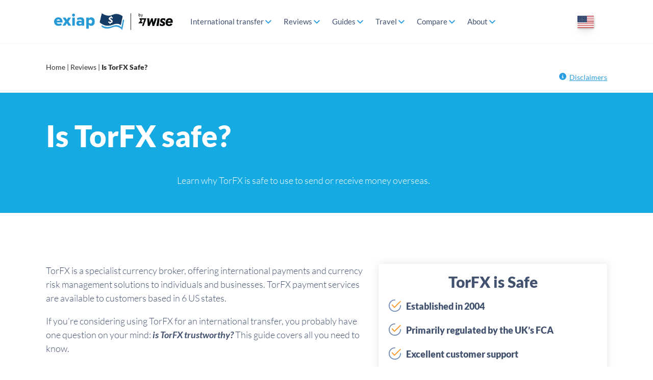

--- FILE ---
content_type: text/html; charset=UTF-8
request_url: https://www.exiap.com/reviews/torfx-safety
body_size: 31857
content:
<!DOCTYPE html><html
lang=en-US><head><meta
charset="UTF-8"><meta
http-equiv="X-UA-Compatible" content="IE=10"><link rel=profile href="https://gmpg.org/xfn/11"><link
rel=pingback href=https://www.exiap.com/xmlrpc.php> <script id=GTM-dataLayer data-cookieconsent=ignore>window.dataLayer = window.dataLayer || [];
                        function gtag() {
                            dataLayer.push(arguments);
                        }
                        gtag("consent", "default", {
                            ad_storage: "denied",
                            analytics_storage: "denied",
                            functionality_storage: "denied",
                            personalization_storage: "denied",
                            security_storage: "granted",
                            wait_for_update: 500,
                        });
                        gtag("set", "ads_data_redaction", true);</script><script id=GTM-tag data-cookieconsent=ignore>(function(w, d, s, l, i) {
                    w[l] = w[l] || [];
                    w[l].push({'gtm.start': new Date().getTime(), event: 'gtm.js'});
                    var f = d.getElementsByTagName(s)[0], j = d.createElement(s), dl = l != 'dataLayer' ? '&l=' + l : '';
                    j.async = true;
                    j.src = 'https://www.googletagmanager.com/gtm.js?id=' + i + dl;
                    f.parentNode.insertBefore(j, f);
                })(window, document, 'script', 'dataLayer', 'GTM-MRSHKGH');</script><meta
name='robots' content='index, follow, max-image-preview:large, max-snippet:-1, max-video-preview:-1'><link
rel=preload href=/wp-content/uploads/2023/04/exiapcom-logo-1.png as=image><link
rel=preload href=/wp-content/themes/vantage-child/images/flags/us.svg as=image><link
rel=preload href=/wp-content/themes/vantage-child/fonts/ProximaNova.woff2
as=font type=font/woff2 crossorigin><link
rel=preload href=/wp-content/themes/vantage-child/fonts/ProximaNovaSemibold.woff2
as=font type=font/woff2 crossorigin><link
rel=preload href=/wp-content/themes/vantage-child/fonts/ProximaNovaBold.woff2
as=font type=font/woff2 crossorigin><link
rel=preload href=/wp-content/themes/vantage-child/fonts/ProximaNovaBlack.woff2
as=font type=font/woff2 crossorigin><link
rel=preload href=/wp-content/themes/vantage-child/fontawesome/fonts/fa-regular-400.woff2
as=font type=font/woff2 crossorigin><style>.ts-frm-btn{text-align:left}@media only screen and (max-width: 767px){.ts-frm-btn{text-align:center !important}}@media only screen and (max-width: 420px){.trans-form-wrap .rec-send-fields-1{float:left;width:100%;margin-bottom:20px}}@media only screen and (max-width: 989px){#comparison-table .rec-send-fields .rec-send-fields-1{margin-bottom:20px}#comparison-table .select2-container .select2-selection{font-size:16px;height:40px;padding:5px
10px}}@media only screen and (max-width: 767px){#comparison-table .rec-send-fields
input{margin:0;width:48%}#comparison-table .trans-form-wrap .select2-container{margin:0;width:48% !important}#comparison-table .trans-form-wrap .rec-send-fields-2{}#comparison-table .select2-container .select2-selection{padding:9px
10px}#comparison-table .rec-send-fields
select{width:48%}#comparison-table .trans-form-wrap .rec-send-fields-2
select.tocountry{right:0;left:auto}#comparison-table .trans-form-wrap .rec-send-fields-2
select{position:absolute;left:0;top:21px;margin:0}#comparison-table .rec-send-fields
select.sendamount_curr{max-width:180px;margin:0;float:right}}.new-tm-bottom{}.skeleton-box{display:inline-block;height:1em;position:relative;overflow:hidden;background-color:#DDDBDD}.skeleton-box::after{position:absolute;top:0;right:0;bottom:0;left:0;transform:translateX(-100%);background-image:linear-gradient(90deg, rgba(255, 255, 255, 0) 0, rgba(255, 255, 255, 0.2) 20%, rgba(255, 255, 255, 0.5) 60%, rgba(255, 255, 255, 0));animation:shimmer 2s infinite;content:''}@keyframes
shimmer{100%{transform:translateX(100%)}}.p-skeleton-container{}ul.p-skeleton-container>li{margin-left:0}.p-note{margin:60px
0 30px}.p-note .skeleton-box{height:60px}.p-row{margin-bottom:50px;display:flex}.p-row-box{width:25%;padding:0
40px 0 20px;box-sizing:border-box}.p-row-box-double{width:50%}.p-row-inner-row{display:flex}.p-row-inner-box{width:50%;padding:0
20px;box-sizing:border-box}.p-last-box{}.p-row-inner-box>.skeleton-box{margin-bottom:0.75rem}@media only screen and (max-width: 767px){.p-note{margin:40px
0 30px}.p-note .skeleton-box{height:100px}.p-row{flex-direction:column}.p-row-box,.p-row-box-double{width:100%;padding:0
20px}}.fa,.fab,.fal,.far,.fas{-moz-osx-font-smoothing:grayscale;-webkit-font-smoothing:antialiased;display:inline-block;font-style:normal;font-variant:normal;text-rendering:auto;line-height:1}.fa-angle-down:before{content:"\f107"}@font-face{font-display:swap;font-family:'FontAwesome';font-style:normal;font-weight:400;src:url("/wp-content/themes/vantage-child/fontawesome/fonts/fa-regular-400.woff2") format("woff2")}.fa,.far{font-family:'FontAwesome';font-weight:400}body:not(.not-default-page).page-layout-full-width-cls-safe.layout-full{background-color:#fff}body:not(.not-default-page).page-layout-full-width-cls-safe.layout-full
#colophon{background-color:#1b314b}body:not(.not-default-page).page-layout-full-width-cls-safe.layout-full .sow-headline-container h1.sow-headline{color:#fff}@media only screen and (min-width:1041px){body:not(.not-default-page).page-layout-full-width-cls-safe.layout-full .sow-headline-container h1.sow-headline{font-size:58px;text-align:left;line-height:1.2em}}@media only screen and (min-width: 990px) and (max-width: 1040px){body:not(.not-default-page).page-layout-full-width-cls-safe.layout-full .sow-headline-container h1.sow-headline{font-size:36px}}.current-language{display:inline-block;cursor:pointer;box-shadow:1px 1px 3px rgba(0,0,0,0.2), 0 0 #000, 0 10px 15px -3px rgba(0,0,0,0.1),0 4px 6px -2px rgba(0,0,0,0.05)}.language-flag{background-position:0;background-repeat:no-repeat;position:relative;background-size:auto;height:24px;width:32px;display:inline-block}.language-selector{position:relative;padding:0
10px 10px;margin-top:10px}.language-dropdown{visibility:hidden;opacity:0;z-index:99999;position:absolute;background:#fff;transition:opacity 0.25s ease;-webkit-transition:opacity 0.25s ease;-moz-transition:opacity 0.25s ease;-o-transition:opacity 0.25s ease;padding:12px
20px;box-shadow:4px 4px 10px rgba(0,0,0,0.15);border-radius:2px;top:30px;right:10px}.language-dropdown
ul{list-style:none;margin:0;min-width:220px !important;grid-template-columns:repeat(1, minmax(0, 1fr)) !important;display:grid}.language-dropdown
li{margin:0}@media only screen and (min-width:640px){.language-dropdown{}.language-dropdown
ul{min-width:380px !important;grid-template-columns:repeat(2, minmax(0, 1fr)) !important}}.language-dropdown
a{margin:8px
0;text-decoration:none;font-size:16px;line-height:24px;color:#42526e;display:block;font-family:'ProximaNovaLight'}.language-dropdown a>span{vertical-align:middle}.language-dropdown
a.current{font-family:'ProximaNovaBold'}.language-dropdown a:hover,
.language-dropdown a:focus{color:#299de2}.language-dropdown a .language-flag{height:16px;width:23px;display:inline-block;margin-right:12px}.language-selector:hover .language-dropdown,
.language-selector.is-active .language-dropdown{visibility:visible;opacity:1}body.hide-breadcrumbs #yoast-breadcrumbs{display:none !important}@media (max-width: 767px){.page-parent-currency-converter
#guide{display:flex;justify-content:space-between;flex-direction:row !important;flex-wrap:wrap !important}.page-parent-currency-converter #guide .panel-grid-cell{width:48% !important;float:left}.page-parent-currency-converter #guide .panel-grid-cell .widget_sow-headline .sow-headline
a{font-size:14px;line-height:1.2em !important}.page-parent-currency-converter #guide .widget_sow-headline .panel-widget-style{padding:0
7px}#yoast-breadcrumbs{padding:7px
0 !important;font-size:12px !important}}.panel-grid .so-parallax{overflow:hidden}.panel-grid .so-parallax .sow-headline-container h1.sow-headline{text-align:center}.panel-grid .so-parallax>img[data-siteorigin-parallax]{transform:translate3d(0px, -56px, 0px) scale(1.2);will-change:transform;transition:transform 0.4s cubic-bezier(0, 0, 0, 1) 0s}#CybotCookiebotDialog{display:none}#CybotCookiebotDialog.CybotEdge{overflow:hidden}.new-tm-top .rec-send-field-submit{text-align:center}.new-tm-top .ts-frm-reverse-link{margin-top:30px}.new-tm-top .ts-frm-reverse-link
a{text-align:center;color:#fff !important;font-size:0.9em !important;font-weight:bold !important;letter-spacing:-1px}@media only screen and (min-width: 767px){.new-tm-top .rec-send-field-submit{text-align:right}.new-tm-top .ts-frm-reverse-link
a{font-size:1em !important}}@media only screen and (min-width: 989px){.new-tm-top .rec-send-field-submit{display:flex;align-items:center;justify-content:space-between;text-align:left}}@media only screen and (min-width: 1180px){.new-tm-top .ts-frm-reverse-link
a{font-size:1.125em !important}}.sub-menu-two-columns ul.sub-menu{width:580px;display:flex;flex-wrap:wrap}.sub-menu-two-columns ul.sub-menu li>a{width:230px}.sub-menu-two-columns ul.sub-menu li:nth-child(even)>a{width:310px}body .mobile-nav-frame .slide + .slide ul li:nth-child(even){display:none}@media screen and (min-width: 767px){body .mobile-nav-frame .slide + .slide
ul{display:flex;flex-wrap:wrap;width:590px}body .mobile-nav-frame .slide + .slide ul li>a.link{width:230px;margin-right:10px}body .mobile-nav-frame .slide + .slide ul li:nth-child(even){display:block}body .mobile-nav-frame .slide + .slide ul li:nth-child(even)>a.link{width:330px;margin-right:0}}.subheader-container{display:flex;max-width:1100px;margin:auto;justify-content:space-between;flex-direction:row}.disclaimers-container{font-size:14px;font-family:"ProximaNova";padding:20px
0;position:relative}.disclaimers-container a,
.disclaimers-container
svg{color:#299de2}.disclaimers-container
svg{width:14px;height:14px;margin-right:6px;margin-top:-2px}.disclaimer-title{font-family:"ProximaNovaSemiBold";display:inline-block;margin-bottom:8px;color:rgb(66, 82, 110)}.disclaimer-content{display:inline-block;margin-bottom:16px;color:rgb(66, 82, 110)}.disclaimer-content:last-of-type{margin-bottom:0}.disclaimers-list-hide{display:none}#disclaimers-list{position:absolute;right:0;top:48px;z-index:50;width:382px;background:#fff;padding:24px
16px;font-size:14px;line-height:1.25;box-shadow:0 0 #0000,0 0 #0000,0 0 25px 5px rgba(0,0,0,0.1)!important}@media only screen and (max-width: 640px){.subheader-container{flex-direction:column}.disclaimers-container{font-size:12px !important;padding-bottom:7px;padding-top:7px}#disclaimers-list{width:290px;left:0;right:auto;top:32px}}@media only screen and (max-width: 1100px){.disclaimers-container{padding-left:15px;padding-right:15px}}</style><title>Is TorFX Safe? - Exiap</title><link
rel=canonical href=https://www.exiap.com/reviews/torfx-safety><meta
property="og:locale" content="en_US"><meta
property="og:type" content="article"><meta
property="og:title" content="Is TorFX Safe? - Exiap"><meta
property="og:description" content="Learn why TorFX is safe to use to send or receive money overseas."><meta
property="og:url" content="https://www.exiap.com/reviews/torfx-safety"><meta
property="og:site_name" content="Exiap"><meta
property="article:publisher" content="https://www.facebook.com/TheCurrencyShop"><meta
property="article:modified_time" content="2023-07-06T14:31:39+00:00"><meta
property="og:image" content="https://www.exiap.com/wp-content/uploads/2021/08/home-ilustration-Exiap.jpg"><meta
property="og:image:width" content="813"><meta
property="og:image:height" content="734"><meta
property="og:image:type" content="image/jpeg"><meta
name="twitter:card" content="summary_large_image"><meta
name="twitter:label1" content="Est. reading time"><meta
name="twitter:data1" content="19 minutes"> <script type=application/ld+json class=yoast-schema-graph>{"@context":"https://schema.org","@graph":[{"@type":"BreadcrumbList","@id":"https://www.exiap.com/reviews/torfx-safety#breadcrumb","itemListElement":[{"@type":"ListItem","position":1,"name":"Home","item":"https://www.exiap.com/"},{"@type":"ListItem","position":2,"name":"Reviews","item":"https://www.exiap.com/reviews"},{"@type":"ListItem","position":3,"name":"Is TorFX Safe?"}]},{"@type":"BlogPosting","@id":"https://www.exiap.com/reviews/torfx-safety#blogposting","headline":"Is TorFX Safe?","description":"","datePublished":"2021-12-17T12:43:22+00:00","dateModified":"2023-07-06T14:31:39+00:00","keywords":"is torfx safe?","publisher":{"@type":"Organization","name":"Exiap"},"author":{"@type":"Person","name":"Ileana Ionescu"}}]}</script> <link
rel=alternate hrefLang=x-default href=https://www.exiap.com/reviews/torfx-safety><link
rel=alternate hrefLang=en-US href=https://www.exiap.com/reviews/torfx-safety><link
rel=alternate hrefLang=en-AU href=https://www.thecurrencyshop.com.au/guides/torfx-safety><link
rel=alternate hrefLang=en-GB href=https://exiap.co.uk/guides/is-torfx-safe><link
rel=alternate type=application/rss+xml title="Exiap &raquo; Feed" href=https://www.exiap.com/feed><link
rel=alternate type=application/rss+xml title="Exiap &raquo; Comments Feed" href=https://www.exiap.com/comments/feed><link
rel=alternate title="oEmbed (JSON)" type=application/json+oembed href="https://www.exiap.com/wp-json/oembed/1.0/embed?url=https%3A%2F%2Fwww.exiap.com%2Freviews%2Ftorfx-safety"><link
rel=alternate title="oEmbed (XML)" type=text/xml+oembed href="https://www.exiap.com/wp-json/oembed/1.0/embed?url=https%3A%2F%2Fwww.exiap.com%2Freviews%2Ftorfx-safety&#038;format=xml"><style id=wp-img-auto-sizes-contain-inline-css>img:is([sizes=auto i],[sizes^="auto," i]){contain-intrinsic-size:3000px 1500px}</style><link
rel=stylesheet href=/wp-content/cache/minify/b6267.css?x30135 media=all><style id=wp-block-library-inline-css>/*<![CDATA[*/:root{--wp-block-synced-color:#7a00df;--wp-block-synced-color--rgb:122,0,223;--wp-bound-block-color:var(--wp-block-synced-color);--wp-editor-canvas-background:#ddd;--wp-admin-theme-color:#007cba;--wp-admin-theme-color--rgb:0,124,186;--wp-admin-theme-color-darker-10:#006ba1;--wp-admin-theme-color-darker-10--rgb:0,107,160.5;--wp-admin-theme-color-darker-20:#005a87;--wp-admin-theme-color-darker-20--rgb:0,90,135;--wp-admin-border-width-focus:2px}@media (min-resolution:192dpi){:root{--wp-admin-border-width-focus:1.5px}}.wp-element-button{cursor:pointer}:root .has-very-light-gray-background-color{background-color:#eee}:root .has-very-dark-gray-background-color{background-color:#313131}:root .has-very-light-gray-color{color:#eee}:root .has-very-dark-gray-color{color:#313131}:root .has-vivid-green-cyan-to-vivid-cyan-blue-gradient-background{background:linear-gradient(135deg,#00d084,#0693e3)}:root .has-purple-crush-gradient-background{background:linear-gradient(135deg,#34e2e4,#4721fb 50%,#ab1dfe)}:root .has-hazy-dawn-gradient-background{background:linear-gradient(135deg,#faaca8,#dad0ec)}:root .has-subdued-olive-gradient-background{background:linear-gradient(135deg,#fafae1,#67a671)}:root .has-atomic-cream-gradient-background{background:linear-gradient(135deg,#fdd79a,#004a59)}:root .has-nightshade-gradient-background{background:linear-gradient(135deg,#330968,#31cdcf)}:root .has-midnight-gradient-background{background:linear-gradient(135deg,#020381,#2874fc)}:root{--wp--preset--font-size--normal:16px;--wp--preset--font-size--huge:42px}.has-regular-font-size{font-size:1em}.has-larger-font-size{font-size:2.625em}.has-normal-font-size{font-size:var(--wp--preset--font-size--normal)}.has-huge-font-size{font-size:var(--wp--preset--font-size--huge)}.has-text-align-center{text-align:center}.has-text-align-left{text-align:left}.has-text-align-right{text-align:right}.has-fit-text{white-space:nowrap!important}#end-resizable-editor-section{display:none}.aligncenter{clear:both}.items-justified-left{justify-content:flex-start}.items-justified-center{justify-content:center}.items-justified-right{justify-content:flex-end}.items-justified-space-between{justify-content:space-between}.screen-reader-text{border:0;clip-path:inset(50%);height:1px;margin:-1px;overflow:hidden;padding:0;position:absolute;width:1px;word-wrap:normal!important}.screen-reader-text:focus{background-color:#ddd;clip-path:none;color:#444;display:block;font-size:1em;height:auto;left:5px;line-height:normal;padding:15px
23px 14px;text-decoration:none;top:5px;width:auto;z-index:100000}html :where(.has-border-color){border-style:solid}html :where([style*=border-top-color]){border-top-style:solid}html :where([style*=border-right-color]){border-right-style:solid}html :where([style*=border-bottom-color]){border-bottom-style:solid}html :where([style*=border-left-color]){border-left-style:solid}html :where([style*=border-width]){border-style:solid}html :where([style*=border-top-width]){border-top-style:solid}html :where([style*=border-right-width]){border-right-style:solid}html :where([style*=border-bottom-width]){border-bottom-style:solid}html :where([style*=border-left-width]){border-left-style:solid}html :where(img[class*=wp-image-]){height:auto;max-width:100%}:where(figure){margin:0
0 1em}html :where(.is-position-sticky){--wp-admin--admin-bar--position-offset:var(--wp-admin--admin-bar--height,0px)}@media screen and (max-width:600px){html:where(.is-position-sticky){--wp-admin--admin-bar--position-offset:0px}}/*]]>*/</style><style id=global-styles-inline-css>/*<![CDATA[*/:root{--wp--preset--aspect-ratio--square:1;--wp--preset--aspect-ratio--4-3:4/3;--wp--preset--aspect-ratio--3-4:3/4;--wp--preset--aspect-ratio--3-2:3/2;--wp--preset--aspect-ratio--2-3:2/3;--wp--preset--aspect-ratio--16-9:16/9;--wp--preset--aspect-ratio--9-16:9/16;--wp--preset--color--black:#000;--wp--preset--color--cyan-bluish-gray:#abb8c3;--wp--preset--color--white:#fff;--wp--preset--color--pale-pink:#f78da7;--wp--preset--color--vivid-red:#cf2e2e;--wp--preset--color--luminous-vivid-orange:#ff6900;--wp--preset--color--luminous-vivid-amber:#fcb900;--wp--preset--color--light-green-cyan:#7bdcb5;--wp--preset--color--vivid-green-cyan:#00d084;--wp--preset--color--pale-cyan-blue:#8ed1fc;--wp--preset--color--vivid-cyan-blue:#0693e3;--wp--preset--color--vivid-purple:#9b51e0;--wp--preset--gradient--vivid-cyan-blue-to-vivid-purple:linear-gradient(135deg,rgb(6,147,227) 0%,rgb(155,81,224) 100%);--wp--preset--gradient--light-green-cyan-to-vivid-green-cyan:linear-gradient(135deg,rgb(122,220,180) 0%,rgb(0,208,130) 100%);--wp--preset--gradient--luminous-vivid-amber-to-luminous-vivid-orange:linear-gradient(135deg,rgb(252,185,0) 0%,rgb(255,105,0) 100%);--wp--preset--gradient--luminous-vivid-orange-to-vivid-red:linear-gradient(135deg,rgb(255,105,0) 0%,rgb(207,46,46) 100%);--wp--preset--gradient--very-light-gray-to-cyan-bluish-gray:linear-gradient(135deg,rgb(238,238,238) 0%,rgb(169,184,195) 100%);--wp--preset--gradient--cool-to-warm-spectrum:linear-gradient(135deg,rgb(74,234,220) 0%,rgb(151,120,209) 20%,rgb(207,42,186) 40%,rgb(238,44,130) 60%,rgb(251,105,98) 80%,rgb(254,248,76) 100%);--wp--preset--gradient--blush-light-purple:linear-gradient(135deg,rgb(255,206,236) 0%,rgb(152,150,240) 100%);--wp--preset--gradient--blush-bordeaux:linear-gradient(135deg,rgb(254,205,165) 0%,rgb(254,45,45) 50%,rgb(107,0,62) 100%);--wp--preset--gradient--luminous-dusk:linear-gradient(135deg,rgb(255,203,112) 0%,rgb(199,81,192) 50%,rgb(65,88,208) 100%);--wp--preset--gradient--pale-ocean:linear-gradient(135deg,rgb(255,245,203) 0%,rgb(182,227,212) 50%,rgb(51,167,181) 100%);--wp--preset--gradient--electric-grass:linear-gradient(135deg,rgb(202,248,128) 0%,rgb(113,206,126) 100%);--wp--preset--gradient--midnight:linear-gradient(135deg,rgb(2,3,129) 0%,rgb(40,116,252) 100%);--wp--preset--font-size--small:13px;--wp--preset--font-size--medium:20px;--wp--preset--font-size--large:36px;--wp--preset--font-size--x-large:42px;--wp--preset--spacing--20:0.44rem;--wp--preset--spacing--30:0.67rem;--wp--preset--spacing--40:1rem;--wp--preset--spacing--50:1.5rem;--wp--preset--spacing--60:2.25rem;--wp--preset--spacing--70:3.38rem;--wp--preset--spacing--80:5.06rem;--wp--preset--shadow--natural:6px 6px 9px rgba(0, 0, 0, 0.2);--wp--preset--shadow--deep:12px 12px 50px rgba(0, 0, 0, 0.4);--wp--preset--shadow--sharp:6px 6px 0px rgba(0, 0, 0, 0.2);--wp--preset--shadow--outlined:6px 6px 0px -3px rgb(255, 255, 255), 6px 6px rgb(0, 0, 0);--wp--preset--shadow--crisp:6px 6px 0px rgb(0, 0, 0)}:where(.is-layout-flex){gap:0.5em}:where(.is-layout-grid){gap:0.5em}body .is-layout-flex{display:flex}.is-layout-flex{flex-wrap:wrap;align-items:center}.is-layout-flex>:is(*,div){margin:0}body .is-layout-grid{display:grid}.is-layout-grid>:is(*,div){margin:0}:where(.wp-block-columns.is-layout-flex){gap:2em}:where(.wp-block-columns.is-layout-grid){gap:2em}:where(.wp-block-post-template.is-layout-flex){gap:1.25em}:where(.wp-block-post-template.is-layout-grid){gap:1.25em}.has-black-color{color:var(--wp--preset--color--black) !important}.has-cyan-bluish-gray-color{color:var(--wp--preset--color--cyan-bluish-gray) !important}.has-white-color{color:var(--wp--preset--color--white) !important}.has-pale-pink-color{color:var(--wp--preset--color--pale-pink) !important}.has-vivid-red-color{color:var(--wp--preset--color--vivid-red) !important}.has-luminous-vivid-orange-color{color:var(--wp--preset--color--luminous-vivid-orange) !important}.has-luminous-vivid-amber-color{color:var(--wp--preset--color--luminous-vivid-amber) !important}.has-light-green-cyan-color{color:var(--wp--preset--color--light-green-cyan) !important}.has-vivid-green-cyan-color{color:var(--wp--preset--color--vivid-green-cyan) !important}.has-pale-cyan-blue-color{color:var(--wp--preset--color--pale-cyan-blue) !important}.has-vivid-cyan-blue-color{color:var(--wp--preset--color--vivid-cyan-blue) !important}.has-vivid-purple-color{color:var(--wp--preset--color--vivid-purple) !important}.has-black-background-color{background-color:var(--wp--preset--color--black) !important}.has-cyan-bluish-gray-background-color{background-color:var(--wp--preset--color--cyan-bluish-gray) !important}.has-white-background-color{background-color:var(--wp--preset--color--white) !important}.has-pale-pink-background-color{background-color:var(--wp--preset--color--pale-pink) !important}.has-vivid-red-background-color{background-color:var(--wp--preset--color--vivid-red) !important}.has-luminous-vivid-orange-background-color{background-color:var(--wp--preset--color--luminous-vivid-orange) !important}.has-luminous-vivid-amber-background-color{background-color:var(--wp--preset--color--luminous-vivid-amber) !important}.has-light-green-cyan-background-color{background-color:var(--wp--preset--color--light-green-cyan) !important}.has-vivid-green-cyan-background-color{background-color:var(--wp--preset--color--vivid-green-cyan) !important}.has-pale-cyan-blue-background-color{background-color:var(--wp--preset--color--pale-cyan-blue) !important}.has-vivid-cyan-blue-background-color{background-color:var(--wp--preset--color--vivid-cyan-blue) !important}.has-vivid-purple-background-color{background-color:var(--wp--preset--color--vivid-purple) !important}.has-black-border-color{border-color:var(--wp--preset--color--black) !important}.has-cyan-bluish-gray-border-color{border-color:var(--wp--preset--color--cyan-bluish-gray) !important}.has-white-border-color{border-color:var(--wp--preset--color--white) !important}.has-pale-pink-border-color{border-color:var(--wp--preset--color--pale-pink) !important}.has-vivid-red-border-color{border-color:var(--wp--preset--color--vivid-red) !important}.has-luminous-vivid-orange-border-color{border-color:var(--wp--preset--color--luminous-vivid-orange) !important}.has-luminous-vivid-amber-border-color{border-color:var(--wp--preset--color--luminous-vivid-amber) !important}.has-light-green-cyan-border-color{border-color:var(--wp--preset--color--light-green-cyan) !important}.has-vivid-green-cyan-border-color{border-color:var(--wp--preset--color--vivid-green-cyan) !important}.has-pale-cyan-blue-border-color{border-color:var(--wp--preset--color--pale-cyan-blue) !important}.has-vivid-cyan-blue-border-color{border-color:var(--wp--preset--color--vivid-cyan-blue) !important}.has-vivid-purple-border-color{border-color:var(--wp--preset--color--vivid-purple) !important}.has-vivid-cyan-blue-to-vivid-purple-gradient-background{background:var(--wp--preset--gradient--vivid-cyan-blue-to-vivid-purple) !important}.has-light-green-cyan-to-vivid-green-cyan-gradient-background{background:var(--wp--preset--gradient--light-green-cyan-to-vivid-green-cyan) !important}.has-luminous-vivid-amber-to-luminous-vivid-orange-gradient-background{background:var(--wp--preset--gradient--luminous-vivid-amber-to-luminous-vivid-orange) !important}.has-luminous-vivid-orange-to-vivid-red-gradient-background{background:var(--wp--preset--gradient--luminous-vivid-orange-to-vivid-red) !important}.has-very-light-gray-to-cyan-bluish-gray-gradient-background{background:var(--wp--preset--gradient--very-light-gray-to-cyan-bluish-gray) !important}.has-cool-to-warm-spectrum-gradient-background{background:var(--wp--preset--gradient--cool-to-warm-spectrum) !important}.has-blush-light-purple-gradient-background{background:var(--wp--preset--gradient--blush-light-purple) !important}.has-blush-bordeaux-gradient-background{background:var(--wp--preset--gradient--blush-bordeaux) !important}.has-luminous-dusk-gradient-background{background:var(--wp--preset--gradient--luminous-dusk) !important}.has-pale-ocean-gradient-background{background:var(--wp--preset--gradient--pale-ocean) !important}.has-electric-grass-gradient-background{background:var(--wp--preset--gradient--electric-grass) !important}.has-midnight-gradient-background{background:var(--wp--preset--gradient--midnight) !important}.has-small-font-size{font-size:var(--wp--preset--font-size--small) !important}.has-medium-font-size{font-size:var(--wp--preset--font-size--medium) !important}.has-large-font-size{font-size:var(--wp--preset--font-size--large) !important}.has-x-large-font-size{font-size:var(--wp--preset--font-size--x-large) !important}/*]]>*/</style><style id=classic-theme-styles-inline-css>/*! This file is auto-generated */
.wp-block-button__link{color:#fff;background-color:#32373c;border-radius:9999px;box-shadow:none;text-decoration:none;padding:calc(.667em + 2px) calc(1.333em + 2px);font-size:1.125em}.wp-block-file__button{background:#32373c;color:#fff;text-decoration:none}</style><link
rel=stylesheet href=/wp-content/cache/minify/e7869.css?x30135 media=all> <script id=jquery-core-js-extra>var SDT_DATA = {"ajaxurl":"https://www.exiap.com/wp-admin/admin-ajax.php","siteUrl":"https://www.exiap.com/","pluginsUrl":"/wp-content/plugins","isAdmin":""};
//# sourceURL=jquery-core-js-extra</script> <script src="https://www.exiap.com/wp-includes/js/jquery/jquery.min.js?x30135&amp;ver=3.7.1" id=jquery-core-js></script> <script src=/wp-content/cache/minify/63b1f.js?x30135 defer></script> <script id=country-guides-public-js-extra>var global_defaults_ajax = {"ajax_url":"https://www.exiap.com/wp-admin/admin-ajax.php"};
//# sourceURL=country-guides-public-js-extra</script> <script src=/wp-content/cache/minify/b1288.js?x30135 defer></script> <script id=curr-con-js-extra>var currconajax = {"ajax_url":"https://www.exiap.com/wp-admin/admin-ajax.php"};
//# sourceURL=curr-con-js-extra</script> <script src=/wp-content/cache/minify/a4125.js?x30135 defer></script> <script id=currencyshop-js-extra>var csajax = {"ajax_url":"https://www.exiap.com/wp-admin/admin-ajax.php"};
//# sourceURL=currencyshop-js-extra</script> <script src=/wp-content/cache/minify/f8f04.js?x30135 defer></script> <script id=siteorigin-mobilenav-js-extra>var mobileNav = {"search":"","text":{"navigate":"More","back":"Back","close":"Close"},"nextIconUrl":"/wp-content/themes/vantage/inc/mobilenav/images/next.png","mobileMenuClose":"\u003Cimg width=\"24\" height=\"24\" src=\"/wp-content/uploads/2020/10/close_ic.png\" class=\"attachment-full size-full\" alt=\"\" decoding=\"async\" /\u003E"};
//# sourceURL=siteorigin-mobilenav-js-extra</script> <script src=/wp-content/cache/minify/7b1be.js?x30135 defer></script> <link
rel=https://api.w.org/ href=https://www.exiap.com/wp-json/ ><link
rel=alternate title=JSON type=application/json href=https://www.exiap.com/wp-json/wp/v2/pages/63903><link
rel=shortlink href='https://www.exiap.com/?p=63903'><style>video.wp-video-shortcode__disabled,audio.wp-audio-shortcode__disabled{display:none}</style> <script>window.addEventListener('CookiebotOnTagsExecuted', function (e) {
                        if (Cookiebot.consent.marketing) {
                            jQuery('.wp-video-shortcode__disabled').addClass('wp-video-shortcode').removeClass('wp-video-shortcode__disabled');
                            jQuery('.wp-audio-shortcode__disabled').addClass('wp-audio-shortcode').removeClass('wp-audio-shortcode__disabled');
                            if (window.wp && window.wp.mediaelement && window.wp.mediaelement.initialize) {
                                window.wp.mediaelement.initialize();
                            }
                        }
                    }, false);</script><meta
name="referrer" content="no-referrer-when-downgrade"><meta
name="verification" content="ca1d3eaa46173b19697220656a9eb998"><meta
name="viewport" content="width=device-width, initial-scale=1"><style>.so-mobilenav-mobile+*{display:none}@media screen and (max-width: 1180px){.so-mobilenav-mobile+*{display:block}.so-mobilenav-standard+*{display:none}.site-navigation #search-icon{display:none}.has-menu-search .main-navigation
ul{margin-right:0 !important}.masthead-logo-in-menu .full-container{display:flex;justify-content:space-between}}</style><style media=screen>#footer-widgets
.widget{width:100%}#masthead-widgets
.widget{width:100%}</style><style media=all id=siteorigin-panels-layouts-head>#pgc-63903-0-0{width:100%}#pl-63903 #panel-63903-0-0-0{margin:0px
0px 0px 0px}#pg-63903-0 , #pg-63903-1 , #pg-63903-2 , #pg-63903-3 , #pg-63903-4 , #pg-63903-5 , #pg-63903-6 , #pg-63903-7 , #pg-63903-8 , #pg-63903-9 , #pg-63903-10 , #pl-63903 .so-panel:last-of-type{margin-bottom:0px}#pgc-63903-1-0,#pgc-63903-2-0,#pgc-63903-3-0,#pgc-63903-4-0,#pgc-63903-5-0,#pgc-63903-6-0,#pgc-63903-7-0,#pgc-63903-8-0,#pgc-63903-9-0,#pgc-63903-10-0{width:100%;width:calc(100% - ( 0 * 30px ) )}#pl-63903 .so-panel{margin-bottom:30px}#pg-63903-0>.panel-row-style{background-color:#15aae1;padding:50px
0px 50px 0px}#pg-63903-0.panel-has-style>.panel-row-style,#pg-63903-0.panel-no-style{-webkit-align-items:center;align-items:center}#pgc-63903-0-0,#pgc-63903-6-0,#pgc-63903-9-0{align-self:auto}#panel-63903-0-0-0>.panel-widget-style{padding:0px
0px 20px 0px}#panel-63903-0-0-1>.panel-widget-style{color:#fff;padding:0px
90px 0px 0px}#pg-63903-1>.panel-row-style,#pg-63903-3>.panel-row-style,#pg-63903-9>.panel-row-style{padding:50px
0px 50px 0px}#pg-63903-1.panel-has-style>.panel-row-style,#pg-63903-1.panel-no-style,#pg-63903-2.panel-has-style>.panel-row-style,#pg-63903-2.panel-no-style,#pg-63903-3.panel-has-style>.panel-row-style,#pg-63903-3.panel-no-style,#pg-63903-4.panel-has-style>.panel-row-style,#pg-63903-4.panel-no-style,#pg-63903-5.panel-has-style>.panel-row-style,#pg-63903-5.panel-no-style,#pg-63903-6.panel-has-style>.panel-row-style,#pg-63903-6.panel-no-style,#pg-63903-7.panel-has-style>.panel-row-style,#pg-63903-7.panel-no-style,#pg-63903-8.panel-has-style>.panel-row-style,#pg-63903-8.panel-no-style,#pg-63903-9.panel-has-style>.panel-row-style,#pg-63903-9.panel-no-style,#pg-63903-10.panel-has-style>.panel-row-style,#pg-63903-10.panel-no-style{-webkit-align-items:flex-start;align-items:flex-start}#pg-63903-2>.panel-row-style,#pg-63903-6>.panel-row-style{background-color:#f4f7fc;padding:50px
0px 50px 0px}#pg-63903-4>.panel-row-style,#pg-63903-8>.panel-row-style{background-color:#f4f7fc;padding:80px
0px 20px 0px}#panel-63903-4-0-0>.panel-widget-style,#panel-63903-7-0-0>.panel-widget-style,#panel-63903-8-0-0>.panel-widget-style{padding:0px
0px 40px 0px}#pg-63903-5>.panel-row-style{padding:80px
0px 50px 0px}#panel-63903-5-0-0>.panel-widget-style{padding:0px
0px 0px 0px}#pg-63903-7>.panel-row-style{padding:80px
0px 20px 0px}#pg-63903-10>.panel-row-style{background-color:#f4f7fc;padding:80px
0px 80px 0px}@media (max-width:960px){#pg-63903-0 .lsow-row , #pg-63903-1 .lsow-row , #pg-63903-2 .lsow-row , #pg-63903-3 .lsow-row , #pg-63903-4 .lsow-row , #pg-63903-5 .lsow-row , #pg-63903-6 .lsow-row , #pg-63903-7 .lsow-row , #pg-63903-8 .lsow-row , #pg-63903-9 .lsow-row , #pg-63903-10 .lsow-row{padding-top:40px}#pg-63903-0 .lsow-row , #pg-63903-1 .lsow-row , #pg-63903-2 .lsow-row , #pg-63903-3 .lsow-row , #pg-63903-4 .lsow-row , #pg-63903-5 .lsow-row , #pg-63903-6 .lsow-row , #pg-63903-7 .lsow-row , #pg-63903-8 .lsow-row , #pg-63903-9 .lsow-row , #pg-63903-10 .lsow-row{padding-bottom:40px}}@media (max-width:767px){#pg-63903-0.panel-no-style,#pg-63903-0.panel-has-style>.panel-row-style,#pg-63903-0,#pg-63903-2.panel-no-style,#pg-63903-2.panel-has-style>.panel-row-style,#pg-63903-2,#pg-63903-3.panel-no-style,#pg-63903-3.panel-has-style>.panel-row-style,#pg-63903-3,#pg-63903-4.panel-no-style,#pg-63903-4.panel-has-style>.panel-row-style,#pg-63903-4,#pg-63903-5.panel-no-style,#pg-63903-5.panel-has-style>.panel-row-style,#pg-63903-5,#pg-63903-6.panel-no-style,#pg-63903-6.panel-has-style>.panel-row-style,#pg-63903-6,#pg-63903-7.panel-no-style,#pg-63903-7.panel-has-style>.panel-row-style,#pg-63903-7,#pg-63903-8.panel-no-style,#pg-63903-8.panel-has-style>.panel-row-style,#pg-63903-8,#pg-63903-9.panel-no-style,#pg-63903-9.panel-has-style>.panel-row-style,#pg-63903-9,#pg-63903-10.panel-no-style,#pg-63903-10.panel-has-style>.panel-row-style,#pg-63903-10{-webkit-flex-direction:column;-ms-flex-direction:column;flex-direction:column}#pg-63903-0>.panel-grid-cell,#pg-63903-0>.panel-row-style>.panel-grid-cell,#pg-63903-1>.panel-grid-cell,#pg-63903-1>.panel-row-style>.panel-grid-cell,#pg-63903-2>.panel-grid-cell,#pg-63903-2>.panel-row-style>.panel-grid-cell,#pg-63903-3>.panel-grid-cell,#pg-63903-3>.panel-row-style>.panel-grid-cell,#pg-63903-4>.panel-grid-cell,#pg-63903-4>.panel-row-style>.panel-grid-cell,#pg-63903-5>.panel-grid-cell,#pg-63903-5>.panel-row-style>.panel-grid-cell,#pg-63903-6>.panel-grid-cell,#pg-63903-6>.panel-row-style>.panel-grid-cell,#pg-63903-7>.panel-grid-cell,#pg-63903-7>.panel-row-style>.panel-grid-cell,#pg-63903-8>.panel-grid-cell,#pg-63903-8>.panel-row-style>.panel-grid-cell,#pg-63903-9>.panel-grid-cell,#pg-63903-9>.panel-row-style>.panel-grid-cell,#pg-63903-10>.panel-grid-cell,#pg-63903-10>.panel-row-style>.panel-grid-cell{width:100%;margin-right:0}#pg-63903-1.panel-no-style,#pg-63903-1.panel-has-style>.panel-row-style,#pg-63903-1{-webkit-flex-direction:column-reverse;-ms-flex-direction:column-reverse;flex-direction:column-reverse}#pl-63903 .panel-grid-cell{padding:0}#pl-63903 .panel-grid .panel-grid-cell-empty{display:none}#pl-63903 .panel-grid .panel-grid-cell-mobile-last{margin-bottom:0px}#pg-63903-0>.panel-row-style,#pg-63903-2>.panel-row-style,#pg-63903-3>.panel-row-style,#pg-63903-4>.panel-row-style,#pg-63903-5>.panel-row-style,#pg-63903-6>.panel-row-style,#pg-63903-7>.panel-row-style,#pg-63903-8>.panel-row-style,#pg-63903-9>.panel-row-style,#pg-63903-10>.panel-row-style{padding:30px
0px 30px 0px}#panel-63903-0-0-1>.panel-widget-style{padding:0px
0px 0px 0px}}</style><style id=vantage-footer-widgets>#footer-widgets
aside{width:100%}</style><style id=customizer-css>#masthead.site-header .hgroup .site-title, #masthead.site-header.masthead-logo-in-menu .logo>.site-title{font-size:10.8px;color:#42526e}#masthead .hgroup .support-text, #masthead .hgroup .site-description{font-size:17px;color:#42526e}#page-title, article.post .entry-header h1.entry-title, article.page .entry-header h1.entry-title{font-size:24px}#page-title, article.post .entry-header h1.entry-title, article.page .entry-header h1.entry-title, .woocommerce #page-wrapper .product h1.entry-title{color:#42526e}.entry-content{font-size:16px}.entry-content, .entry-summary, #comments .commentlist article .comment-meta
a{color:#42526e}.entry-content h1, .entry-content h2, .entry-content h3, .entry-content h4, .entry-content h5, .entry-content h6, #comments .commentlist article .comment-author a, #comments .commentlist article .comment-author, #comments-title, #reply-title, #commentform
label{color:#42526e}#comments-title,#reply-title{border-bottom-color:#42526e}.entry-content
h1{font-size:30px}.entry-content
h2{font-size:24px}.entry-content
h3{font-size:30px}.entry-content
h4{font-size:24px}.entry-content
h5{font-size:20px}.entry-content
h6{font-size:18px}#masthead
.hgroup{padding-top:40px;padding-bottom:40px}.entry-content a, .entry-content a:visited, article.post .author-box .box-content .author-posts a:hover, #secondary a, #secondary a:visited, #masthead .hgroup a, #masthead .hgroup a:visited, .comment-form .logged-in-as a, .comment-form .logged-in-as a:visited{color:#299de2}.entry-content a, .textwidget
a{text-decoration:none}.entry-content a:hover, .entry-content a:focus, .entry-content a:active, #secondary a:hover, #masthead .hgroup a:hover, #masthead .hgroup a:focus, #masthead .hgroup a:active, .comment-form .logged-in-as a:hover, .comment-form .logged-in-as a:focus, .comment-form .logged-in-as a:active{color:#f7931e}.main-navigation, .site-header .shopping-cart-dropdown{background-color:#fff}.main-navigation a, .site-header .shopping-cart-link [class^="fa fa-"], .site-header .shopping-cart-dropdown .widget .product_list_widget li.mini_cart_item, .site-header .shopping-cart-dropdown .widget
.total{color:#42526e}.main-navigation ul
ul{background-color:#fff}.main-navigation ul ul
a{color:#42526e}.main-navigation ul li:hover > a, .main-navigation ul li.focus > a, #search-icon #search-icon-icon:hover, #search-icon #search-icon-icon:focus, .site-header .shopping-cart-link .shopping-cart-count{background-color:#fff}.main-navigation ul li:hover > a, .main-navigation ul li:focus > a, .main-navigation ul li:hover > a [class^="fa fa-"]{color:#42526e}.main-navigation ul ul li:hover > a, .main-navigation ul ul li.focus>a{background-color:#fff}.main-navigation ul ul li:hover>a{color:#42526e}.main-navigation ul li.current-menu-item > a, .main-navigation ul li.current_page_item>a{background-color:#fff}.main-navigation ul li.current-menu-item > a, .main-navigation ul li.current-menu-item > a [class^="fa fa-"], .main-navigation ul li.current-page-item > a, .main-navigation ul li.current-page-item > a [class^="fa fa-"]{color:#42526e}#search-icon #search-icon-icon{background-color:#fff}#search-icon #search-icon-icon .vantage-icon-search{color:#42526e}#search-icon #search-icon-icon:hover .vantage-icon-search, #search-icon #search-icon-icon:focus .vantage-icon-search{color:#42526e}#search-icon
.searchform{background-color:#fff}#search-icon .searchform input[name=s]{color:#42526e}.main-navigation ul li
a{padding-top:50px;padding-bottom:50px}.main-navigation ul li a, #masthead.masthead-logo-in-menu
.logo{padding-left:12px;padding-right:12px}.main-navigation ul
li{font-size:16px}.mobile-nav-frame{background-color:#fff}.mobile-nav-frame .title h3, .mobile-nav-frame .title .close, .mobile-nav-frame .title
.back{color:#42526e}.mobile-nav-frame
.title{background-color:#fff}.mobile-nav-frame form.search input[type=search]{background-color:#fff}.mobile-nav-frame ul li a.link, .mobile-nav-frame
.next{color:#42526e}.mobile-nav-frame
ul{background-color:#fff;border-color:#fff}a.button, button, html input[type="button"], input[type="reset"], input[type="submit"], .post-navigation a, #image-navigation a, article.post .more-link, article.page .more-link, .paging-navigation a, .woocommerce #page-wrapper .button, .woocommerce a.button, .woocommerce .checkout-button, .woocommerce input.button, #infinite-handle span
button{text-shadow:none}a.button, button, html input[type="button"], input[type="reset"], input[type="submit"], .post-navigation a, #image-navigation a, article.post .more-link, article.page .more-link, .paging-navigation a, .woocommerce #page-wrapper .button, .woocommerce a.button, .woocommerce .checkout-button, .woocommerce input.button, .woocommerce #respond input#submit.alt, .woocommerce a.button.alt, .woocommerce button.button.alt, .woocommerce input.button.alt, #infinite-handle
span{-webkit-box-shadow:none;-moz-box-shadow:none;box-shadow:none}#masthead{background-color:#fff}#main{background-color:#fff}#colophon,body.layout-full{background-color:#1b314b}#footer-widgets .widget .widget-title{color:#fff}#footer-widgets
.widget{color:#fff}#colophon .widget_nav_menu .menu-item
a{border-color:#fff}#footer-widgets .widget a, #footer-widgets .widget a:visited{color:#fff}#footer-widgets .widget a:hover, #footer-widgets .widget a:focus, #footer-widgets .widget a:active{color:#fff}#colophon #theme-attribution, #colophon #site-info{color:#fff}#colophon #theme-attribution a, #colophon #site-info
a{color:#fff}</style><link
rel=icon href=/wp-content/uploads/2019/06/fav_icon.png sizes=32x32><link
rel=icon href=/wp-content/uploads/2019/06/fav_icon.png sizes=192x192><link
rel=apple-touch-icon href=/wp-content/uploads/2019/06/fav_icon.png><meta
name="msapplication-TileImage" content="/wp-content/uploads/2019/06/fav_icon.png"><link
rel=stylesheet href=/wp-content/cache/minify/43d4c.css?x30135 media=all></head><body
class="wp-singular page-template-default page page-id-63903 page-child parent-pageid-293 wp-theme-vantage wp-child-theme-vantage-child siteorigin-panels siteorigin-panels-before-js page-parent-reviews responsive layout-full no-js no-sidebar page-layout-full-width-cls-safe sidebar-position-none mobilenav">
<noscript><iframe
src="https://www.googletagmanager.com/ns.html?id=GTM-MRSHKGH" height=0 width=0 style=display:none;visibility:hidden></iframe></noscript><div
id=page-wrapper><a
class="skip-link screen-reader-text" href=#content>Skip to content</a><header
id=masthead class="site-header masthead-logo-in-menu masthead-centered " role=banner><nav
role=navigation class="site-navigation main-navigation primary"><div
class=full-container>
<a
href=https://www.exiap.com/ title=Exiap rel=home class=logo><img
src=/wp-content/uploads/2023/04/exiapcom-logo-1.png  class=logo-height-constrain  width=1080  height=152  alt="Exiap Logo"></a><div
class=menu-container><div
class=menu-inner-container><div
id=so-mobilenav-standard-1 data-id=1 class=so-mobilenav-standard></div><div
class=menu-may-2023-new-main-menu-container><ul
id=menu-may-2023-new-main-menu class=menu><li
id=menu-item-51691 class="primary cell transfers menu-item menu-item-type-post_type menu-item-object-page menu-item-51691"><a
href=https://www.exiap.com/international-money-transfers>Money Transfers</a></li>
<li
id=menu-item-19756 class="menu-item menu-item-type-custom menu-item-object-custom menu-item-has-children menu-item-19756"><a
href=/international-money-transfers><span
class=icon></span>International transfer</a><ul
class=sub-menu>
<li
id=menu-item-19764 class="menu-item menu-item-type-custom menu-item-object-custom menu-item-19764"><a
href=https://www.exiap.com/international-money-transfers/send-money-to-canada><span
class=icon></span>Send money to Canada</a></li>
<li
id=menu-item-19759 class="menu-item menu-item-type-custom menu-item-object-custom menu-item-19759"><a
href=https://www.exiap.com/international-money-transfers/send-money-united-kingdom><span
class=icon></span>Send money to the UK</a></li>
<li
id=menu-item-19762 class="menu-item menu-item-type-custom menu-item-object-custom menu-item-19762"><a
href=https://www.exiap.com/international-money-transfers/send-money-to-germany><span
class=icon></span>Send money to Germany</a></li>
<li
id=menu-item-19765 class="menu-item menu-item-type-custom menu-item-object-custom menu-item-19765"><a
href=https://www.exiap.com/international-money-transfers/send-money-to-india><span
class=icon></span>Send money to India</a></li>
<li
id=menu-item-19760 class="menu-item menu-item-type-custom menu-item-object-custom menu-item-19760"><a
href=https://www.exiap.com/international-money-transfers/send-money-europe><span
class=icon></span>Send money to Europe</a></li>
<li
id=menu-item-19758 class="menu-item menu-item-type-custom menu-item-object-custom menu-item-19758"><a
href=https://www.exiap.com/international-money-transfers/send-money-to-thailand><span
class=icon></span>Send money to Thailand</a></li>
<li
id=menu-item-19757 class="menu-item menu-item-type-custom menu-item-object-custom menu-item-19757"><a
href=https://www.exiap.com/international-money-transfers/send-money-from-germany-to-the-united-states><span
class=icon></span>Send money from Germany to USA</a></li>
<li
id=menu-item-66955 class="menu-item menu-item-type-custom menu-item-object-custom menu-item-66955"><a
href=https://www.exiap.com/international-money-transfers/send-money-from-canada-to-the-united-states><span
class=icon></span>Send money from Canada to USA</a></li>
<li
id=menu-item-66956 class="menu-item menu-item-type-custom menu-item-object-custom menu-item-66956"><a
href=https://www.exiap.com/international-money-transfers/send-money-from-europe-to-the-united-states><span
class=icon></span>Send money from Europe to USA</a></li>
<li
id=menu-item-20308 class="menu-item menu-item-type-custom menu-item-object-custom menu-item-20308"><a
href=/international-money-transfers><span
class=icon></span>International money transfers</a></li></ul>
</li>
<li
id=menu-item-50480 class="menu-item menu-item-type-custom menu-item-object-custom menu-item-has-children menu-item-50480"><a
href=https://www.exiap.com/reviews><span
class=icon></span>Reviews</a><ul
class=sub-menu>
<li
id=menu-item-50483 class="menu-item menu-item-type-custom menu-item-object-custom menu-item-50483"><a
href=https://www.exiap.com/reviews/transferwise><span
class=icon></span>Wise review</a></li>
<li
id=menu-item-50485 class="menu-item menu-item-type-custom menu-item-object-custom menu-item-50485"><a
href=https://www.exiap.com/reviews/remitly><span
class=icon></span>Remitly review</a></li>
<li
id=menu-item-50528 class="menu-item menu-item-type-custom menu-item-object-custom menu-item-50528"><a
href=https://www.exiap.com/reviews/xe-money-transfers><span
class=icon></span>Xe Money Transfer review</a></li>
<li
id=menu-item-50484 class="menu-item menu-item-type-custom menu-item-object-custom menu-item-50484"><a
href=https://www.exiap.com/reviews/ofx><span
class=icon></span>OFX review</a></li>
<li
id=menu-item-50482 class="menu-item menu-item-type-custom menu-item-object-custom menu-item-50482"><a
href=https://www.exiap.com/reviews/transferwise-borderless-account-review><span
class=icon></span>Wise account review</a></li>
<li
id=menu-item-50486 class="menu-item menu-item-type-custom menu-item-object-custom menu-item-50486"><a
href=https://www.exiap.com/reviews/worldremit><span
class=icon></span>WorldRemit review</a></li>
<li
id=menu-item-50490 class="menu-item menu-item-type-custom menu-item-object-custom menu-item-50490"><a
href=https://www.exiap.com/reviews/revolut><span
class=icon></span>Revolut review</a></li>
<li
id=menu-item-50487 class="menu-item menu-item-type-custom menu-item-object-custom menu-item-50487"><a
href=https://www.exiap.com/reviews/torfx><span
class=icon></span>TorFX review</a></li>
<li
id=menu-item-67129 class="menu-item menu-item-type-custom menu-item-object-custom menu-item-67129"><a
href=https://www.exiap.com/guides/chase-card-international-fees><span
class=icon></span>Chase foreign transaction fees</a></li>
<li
id=menu-item-67251 class="menu-item menu-item-type-custom menu-item-object-custom menu-item-67251"><a
href=https://www.exiap.com/reviews/wise-money-transfer><span
class=icon></span>Wise money transfer review</a></li>
<li
id=menu-item-70130 class="menu-item menu-item-type-custom menu-item-object-custom menu-item-70130"><a
href=https://www.exiap.com/reviews/currency-exchange-international-cxi><span
class=icon></span>CXI Review</a></li>
<li
id=menu-item-50481 class="menu-item menu-item-type-custom menu-item-object-custom menu-item-50481"><a
href=https://www.exiap.com/reviews><span
class=icon></span>All Reviews</a></li></ul>
</li>
<li
id=menu-item-51685 class="primary cell reviews menu-item menu-item-type-post_type menu-item-object-page current-page-ancestor menu-item-51685"><a
href=https://www.exiap.com/reviews>Provider Reviews</a></li>
<li
id=menu-item-50491 class="menu-item menu-item-type-custom menu-item-object-custom menu-item-has-children menu-item-50491"><a
href=https://www.exiap.com/guides><span
class=icon></span>Guides</a><ul
class=sub-menu>
<li
id=menu-item-50497 class="menu-item menu-item-type-custom menu-item-object-custom menu-item-50497"><a
href=https://www.exiap.com/guides/how-to-open-a-bank-account-in-canada-from-the-us><span
class=icon></span>How to Open a Bank Account in Canada</a></li>
<li
id=menu-item-66960 class="menu-item menu-item-type-custom menu-item-object-custom menu-item-66960"><a
href=https://www.exiap.com/reviews/transferwise-safety><span
class=icon></span>Is Wise safe?</a></li>
<li
id=menu-item-66961 class="menu-item menu-item-type-custom menu-item-object-custom menu-item-66961"><a
href=https://www.exiap.com/guides/how-to-open-bank-account-uk-from-us><span
class=icon></span>How to open a bank account in the UK</a></li>
<li
id=menu-item-66962 class="menu-item menu-item-type-custom menu-item-object-custom menu-item-66962"><a
href=https://www.exiap.com/guides/send-money-using-a-credit-card><span
class=icon></span>How to send money with a credit card</a></li>
<li
id=menu-item-50493 class="menu-item menu-item-type-custom menu-item-object-custom menu-item-50493"><a
href=https://www.exiap.com/guides/paying-international-invoices><span
class=icon></span>How to pay international invoices</a></li>
<li
id=menu-item-66963 class="menu-item menu-item-type-custom menu-item-object-custom menu-item-66963"><a
href=https://www.exiap.com/reviews/transferwise-fees><span
class=icon></span>Wise fees</a></li>
<li
id=menu-item-67127 class="menu-item menu-item-type-custom menu-item-object-custom menu-item-67127"><a
href=https://www.exiap.com/guides/alternatives-to-paypal><span
class=icon></span>Alternatives to PayPal</a></li>
<li
id=menu-item-67128 class="menu-item menu-item-type-custom menu-item-object-custom menu-item-67128"><a
href=https://www.exiap.com/guides/best-way-to-receive-money-internationally><span
class=icon></span>Best ways to receive money internationally</a></li>
<li
id=menu-item-68906 class="menu-item menu-item-type-custom menu-item-object-custom menu-item-68906"><a
href=https://www.exiap.com/guides/how-to-open-a-bank-account-in-the-us-as-a-non-resident><span
class=icon></span>How to open a US bank account as a foreigner</a></li>
<li
id=menu-item-50496 class="menu-item menu-item-type-custom menu-item-object-custom menu-item-50496"><a
href=https://www.exiap.com/guides><span
class=icon></span>All Guides</a></li></ul>
</li>
<li
id=menu-item-66966 class="menu-item menu-item-type-custom menu-item-object-custom menu-item-has-children menu-item-66966"><a
href=https://www.exiap.com/currency-exchange><span
class=icon></span>Travel</a><ul
class=sub-menu>
<li
id=menu-item-66972 class="menu-item menu-item-type-custom menu-item-object-custom menu-item-66972"><a
href=https://www.exiap.com/guides/best-ways-to-take-money-abroad><span
class=icon></span>Best ways to take money abroad</a></li>
<li
id=menu-item-66967 class="menu-item menu-item-type-custom menu-item-object-custom menu-item-66967"><a
href=https://www.exiap.com/currency-exchange/buy-euros><span
class=icon></span>Buy Euros</a></li>
<li
id=menu-item-66968 class="menu-item menu-item-type-custom menu-item-object-custom menu-item-66968"><a
href=https://www.exiap.com/currency-exchange/buy-yen><span
class=icon></span>Buy Yen</a></li>
<li
id=menu-item-66969 class="menu-item menu-item-type-custom menu-item-object-custom menu-item-66969"><a
href=https://www.exiap.com/currency-exchange/buy-pesos><span
class=icon></span>Buy Pesos</a></li>
<li
id=menu-item-66970 class="menu-item menu-item-type-custom menu-item-object-custom menu-item-66970"><a
href=https://www.exiap.com/currency-exchange/buy-chinese-yuan-renminbi-cny><span
class=icon></span>Buy Yuan</a></li>
<li
id=menu-item-66971 class="menu-item menu-item-type-custom menu-item-object-custom menu-item-66971"><a
href=https://www.exiap.com/currency-exchange/buy-pounds><span
class=icon></span>Buy Pounds</a></li>
<li
id=menu-item-66973 class="menu-item menu-item-type-custom menu-item-object-custom menu-item-66973"><a
href=https://www.exiap.com/guides/best-travel-cards-for-canada><span
class=icon></span>Best travel cards for Canada</a></li>
<li
id=menu-item-66974 class="menu-item menu-item-type-custom menu-item-object-custom menu-item-66974"><a
href=https://www.exiap.com/guides/best-travel-cards-for-europe><span
class=icon></span>Best travel cards for Europe</a></li>
<li
id=menu-item-66975 class="menu-item menu-item-type-custom menu-item-object-custom menu-item-66975"><a
href=https://www.exiap.com/guides/best-international-prepaid-debit-cards><span
class=icon></span>Best international prepaid debit cards</a></li>
<li
id=menu-item-66976 class="menu-item menu-item-type-custom menu-item-object-custom menu-item-66976"><a
href=https://www.exiap.com/currency-exchange><span
class=icon></span>How to buy foreign currency</a></li></ul>
</li>
<li
id=menu-item-66984 class="menu-item menu-item-type-custom menu-item-object-custom menu-item-has-children menu-item-66984"><a><span
class=icon></span>Compare</a><ul
class=sub-menu>
<li
id=menu-item-66958 class="menu-item menu-item-type-custom menu-item-object-custom menu-item-66958"><a
href=https://www.exiap.com/guides/foreign-currency-account-usa><span
class=icon></span>Best foreign currency accounts in the USA</a></li>
<li
id=menu-item-66957 class="menu-item menu-item-type-custom menu-item-object-custom menu-item-66957"><a
href=https://www.exiap.com/guides/best-international-money-transfer-app><span
class=icon></span>Best international money transfer apps</a></li>
<li
id=menu-item-66965 class="menu-item menu-item-type-custom menu-item-object-custom menu-item-66965"><a
href=https://www.exiap.com/guides/best-bank-to-transfer-money-internationally><span
class=icon></span>Best bank to transfer money internationally</a></li>
<li
id=menu-item-66980 class="menu-item menu-item-type-custom menu-item-object-custom menu-item-66980"><a
href=https://www.exiap.com/reviews/ofx-vs-xe-money-transfers><span
class=icon></span>Xe money transfer vs OFX</a></li>
<li
id=menu-item-66988 class="menu-item menu-item-type-custom menu-item-object-custom menu-item-66988"><a
href=https://www.exiap.com/reviews/transferwise-vs-paypal><span
class=icon></span>PayPal vs Wise</a></li>
<li
id=menu-item-66981 class="menu-item menu-item-type-custom menu-item-object-custom menu-item-66981"><a
href=https://www.exiap.com/guides/remitly-vs-worldremit><span
class=icon></span>WordlRemit vs Remitly</a></li>
<li
id=menu-item-66987 class="menu-item menu-item-type-custom menu-item-object-custom menu-item-66987"><a
href=https://www.exiap.com/compare/worldremit-vs-xe-money-transfer><span
class=icon></span>WorldRemit vs Xe money tranfer</a></li>
<li
id=menu-item-66977 class="menu-item menu-item-type-custom menu-item-object-custom menu-item-66977"><a
href=https://www.exiap.com/compare/remitly-vs-xe-money-transfer><span
class=icon></span>Xe money transfer vs Remitly</a></li>
<li
id=menu-item-66985 class="menu-item menu-item-type-custom menu-item-object-custom menu-item-66985"><a
href=https://www.exiap.com/reviews/transferwise-vs-revolut><span
class=icon></span>Revolut vs Wise</a></li>
<li
id=menu-item-66978 class="menu-item menu-item-type-custom menu-item-object-custom menu-item-66978"><a
href=https://www.exiap.com/compare/paypal-exchange-rate><span
class=icon></span>PayPal exchange rate</a></li></ul>
</li>
<li
id=menu-item-67123 class="menu-item menu-item-type-custom menu-item-object-custom menu-item-has-children menu-item-67123"><a
href=https://www.exiap.com/about><span
class=icon></span>About</a><ul
class=sub-menu>
<li
id=menu-item-67124 class="menu-item menu-item-type-custom menu-item-object-custom menu-item-67124"><a
href=https://www.exiap.com/how-our-site-works><span
class=icon></span>How our site works</a></li>
<li
id=menu-item-67125 class="menu-item menu-item-type-custom menu-item-object-custom menu-item-67125"><a
href=https://www.exiap.com/local-sites><span
class=icon></span>Local sites</a></li>
<li
id=menu-item-67126 class="menu-item menu-item-type-custom menu-item-object-custom menu-item-67126"><a
href=https://www.exiap.com/contact><span
class=icon></span>Contact us</a></li></ul>
</li></ul></div><div
id=so-mobilenav-mobile-1 data-id=1 class=so-mobilenav-mobile></div><div
class=menu-mobilenav-container><ul
id=mobile-nav-item-wrap-1 class=menu><li><a
href=# class=mobilenav-main-link data-id=1><img
width=24 height=24 src=/wp-content/uploads/2020/10/more_ic.png class="attachment-full size-full" alt decoding=async><span
class=mobilenav-main-link-text>More</span></a></li></ul></div></div></div></div></nav><div
class=language-selector id=language-selector>
<span
class="current-language language-flag language-flag-us">&nbsp;</span><div
class=language-dropdown><ul>
<li>
<a
href=https://exiap.ar hreflang=es-AR>
<span
class="language-flag language-flag-ar">&nbsp;</span><span>Argentina</span>
</a>
</li>
<li>
<a
href=https://www.thecurrencyshop.com.au/guides/torfx-safety hreflang=en-AU>
<span
class="language-flag language-flag-au">&nbsp;</span><span>Australia</span>
</a>
</li>
<li>
<a
href=https://exiap.com.br hreflang=pt-BR>
<span
class="language-flag language-flag-br">&nbsp;</span><span>Brasil</span>
</a>
</li>
<li>
<a
href=https://exiap.cz hreflang=cs>
<span
class="language-flag language-flag-cz">&nbsp;</span><span>Česko</span>
</a>
</li>
<li>
<a
href=https://exiap.ca hreflang=en-CA>
<span
class="language-flag language-flag-ca">&nbsp;</span><span>Canada</span>
</a>
</li>
<li>
<a
href=https://exiap.de hreflang=de>
<span
class="language-flag language-flag-de">&nbsp;</span><span>Deutschland</span>
</a>
</li>
<li>
<a
href=https://exiap.es hreflang=es>
<span
class="language-flag language-flag-es">&nbsp;</span><span>España</span>
</a>
</li>
<li>
<a
href=https://exiap.mx hreflang=es-MX>
<span
class="language-flag language-flag-mx">&nbsp;</span><span>México</span>
</a>
</li>
<li>
<a
href=https://exiap.fr hreflang=fr>
<span
class="language-flag language-flag-fr">&nbsp;</span><span>France</span>
</a>
</li>
<li>
<a
href=https://exiap.com.in hreflang=en-IN>
<span
class="language-flag language-flag-in">&nbsp;</span><span>India</span>
</a>
</li>
<li>
<a
href=https://exiap.it hreflang=it>
<span
class="language-flag language-flag-it">&nbsp;</span><span>Italia</span>
</a>
</li>
<li>
<a
href=https://exiap.hu hreflang=hu>
<span
class="language-flag language-flag-hu">&nbsp;</span><span>Magyarország</span>
</a>
</li>
<li>
<a
href=https://exiap.com.my hreflang=en-MY>
<span
class="language-flag language-flag-my">&nbsp;</span><span>Malaysia</span>
</a>
</li>
<li>
<a
href=https://exiap.com.my/ms-MY hreflang=ms-MY>
<span
class="language-flag language-flag-my">&nbsp;</span><span>Malaysia (Bahasa Melayu)</span>
</a>
</li>
<li>
<a
href=https://exiap.nl hreflang=nl>
<span
class="language-flag language-flag-nl">&nbsp;</span><span>Nederland</span>
</a>
</li>
<li>
<a
href=https://www.thecurrencyshop.co.nz hreflang=en-NZ>
<span
class="language-flag language-flag-nz">&nbsp;</span><span>New Zealand</span>
</a>
</li>
<li>
<a
href=https://exiap.at hreflang=de-AT>
<span
class="language-flag language-flag-at">&nbsp;</span><span>Österreich</span>
</a>
</li>
<li>
<a
href=https://exiap.pl hreflang=pl>
<span
class="language-flag language-flag-pl">&nbsp;</span><span>Polska</span>
</a>
</li>
<li>
<a
href=https://exiap.ph hreflang=en-PH>
<span
class="language-flag language-flag-ph">&nbsp;</span><span>Philippines</span>
</a>
</li>
<li>
<a
href=https://exiap.ph/tl-PH hreflang=tl-PH>
<span
class="language-flag language-flag-ph">&nbsp;</span><span>Pilipinas</span>
</a>
</li>
<li>
<a
href=https://exiap.pt hreflang=pt-PT>
<span
class="language-flag language-flag-pt">&nbsp;</span><span>Portugal</span>
</a>
</li>
<li>
<a
href=https://exiap.ro hreflang=ro>
<span
class="language-flag language-flag-ro">&nbsp;</span><span>România</span>
</a>
</li>
<li>
<a
href=https://exiap.ch hreflang=de-CH>
<span
class="language-flag language-flag-ch">&nbsp;</span><span>Schweiz</span>
</a>
</li>
<li>
<a
href=https://exiap.ch/en-CH hreflang=en-CH>
<span
class="language-flag language-flag-ch">&nbsp;</span><span>Switzerland (English)</span>
</a>
</li>
<li>
<a
href=https://exiap.sg hreflang=en-SG>
<span
class="language-flag language-flag-sg">&nbsp;</span><span>Singapore</span>
</a>
</li>
<li>
<a
href=https://exiap.co.uk/guides/is-torfx-safe hreflang=en-GB>
<span
class="language-flag language-flag-gb">&nbsp;</span><span>United Kingdom</span>
</a>
</li>
<li>
<a
href=https://www.exiap.com/reviews/torfx-safety class=current hreflang=en-US>
<span
class="language-flag language-flag-us">&nbsp;</span><span>United States</span>
</a>
</li>
<li>
<a
href=https://exiap.jp hreflang=ja>
<span
class="language-flag language-flag-jp">&nbsp;</span><span>日本</span>
</a>
</li>
<li>
<a
href=https://exiap.hk hreflang=zh-HK>
<span
class="language-flag language-flag-hk">&nbsp;</span><span>繁體中文 (香港)</span>
</a>
</li>
<li>
<a
href=https://exiap.cn hreflang=zh-CN>
<span
class="language-flag language-flag-cn">&nbsp;</span><span>简体中文 (中国)</span>
</a>
</li>
<li>
<a
href=https://exiap.jp/en-JP hreflang=en-JP>
<span
class="language-flag language-flag-jp">&nbsp;</span><span>Japan (English)</span>
</a>
</li></ul></div></div></header><div
id=main class=site-main><div
class=full-container><div
class=subheader-container><div
id=yoast-breadcrumbs class=breadcrumbs-container><span><span><a
href=https://www.exiap.com/ >Home</a></span> | <span><a
href=https://www.exiap.com/reviews>Reviews</a></span> | <span
class=breadcrumb_last aria-current=page>Is TorFX Safe?</span></span></div><div
class=disclaimers-container><a
href=#disclaimers id=disclaimers-button><svg
aria-hidden=true focusable=false data-prefix=fas data-icon=circle-info role=img xmlns=http://www.w3.org/2000/svg viewBox="0 0 512 512"><path
fill=currentColor d="M256 512A256 256 0 1 0 256 0a256 256 0 1 0 0 512zM216 336h24V272H216c-13.3 0-24-10.7-24-24s10.7-24 24-24h48c13.3 0 24 10.7 24 24v88h8c13.3 0 24 10.7 24 24s-10.7 24-24 24H216c-13.3 0-24-10.7-24-24s10.7-24 24-24zm40-208a32 32 0 1 1 0 64 32 32 0 1 1 0-64z"></path></svg>Disclaimers</a><span
id=disclaimers-list class=disclaimers-list-hide><span
class=disclaimer-title>Affiliate disclaimer</span><span
class=disclaimer-content>Some of the links on this website are affiliate links, which means that we may earn a commission if you click and make a purchase. However, please note that this does not affect our evaluations and comes at no cost to you.</span><span
class=disclaimer-title>Ownership disclaimer</span><span
class=disclaimer-content><span
class="mb-4 last:mb-0 inline-block">Exiap is an international money transfer comparison website owned by Wise, a company that offers international money transfer services. Even though Wise owns Exiap, Wise does not receive preferential treatment in our comparison rankings. Our goal is to provide transparent information to help you make informed decisions about your money transfers. We believe in the importance of transparency and trust, and we strive to maintain those values in everything we do. <a
href=/how-our-site-works>Read more here.</a></span></span></span></div></div><div
id=primary class=content-area><div
id=content class=site-content role=main><article
id=post-63903 class="post-63903 page type-page status-publish post"><div
class=entry-main><div
class=entry-content><div
id=pl-63903  class=panel-layout ><div
id=pg-63903-0  class="panel-grid panel-has-style" ><div
class="lsow-row panel-row-style panel-row-style-for-63903-0" style="background-color: #15aae1; "  ><div
id=pgc-63903-0-0  class=panel-grid-cell ><div
id=panel-63903-0-0-0 class="so-panel widget widget_sow-headline panel-first-child" data-index=0 ><div
class="inner panel-widget-style panel-widget-style-for-63903-0-0-0" id=title ><div
class="so-widget-sow-headline so-widget-sow-headline-default-45ed01cc50f2-63903"
><div
class="sow-headline-container "><h1 class="sow-headline">
Is TorFX safe?</h1></div></div></div></div><div
id=panel-63903-0-0-1 class="so-panel widget widget_sow-editor panel-last-child" data-index=1 ><div
class="font18 panel-widget-style panel-widget-style-for-63903-0-0-1" ><div
class="so-widget-sow-editor so-widget-sow-editor-base"
><div
class="siteorigin-widget-tinymce textwidget"><p
style="text-align: center;">Learn why TorFX is safe to use to send or receive money overseas.</p></div></div></div></div></div></div></div><div
id=pg-63903-1  class="panel-grid panel-has-style" ><div
class="lsow-row panel-row-style panel-row-style-for-63903-1"  ><div
id=pgc-63903-1-0  class=panel-grid-cell ><div
id=panel-63903-1-0-0 class="so-panel widget widget_siteorigin-panels-builder panel-first-child panel-last-child" data-index=2 ><div
id=pl-w64a6d04b1e468  class=panel-layout ><div
id=pg-w64a6d04b1e468-0  class="panel-grid panel-has-style" ><div
class="lsow-row panel-row-style panel-row-style-for-w64a6d04b1e468-0"  ><div
id=pgc-w64a6d04b1e468-0-0  class=panel-grid-cell ><div
id=panel-w64a6d04b1e468-0-0-0 class="so-panel widget widget_sow-editor panel-first-child panel-last-child" data-index=0 ><div
class="font18 remitly-guide panel-widget-style panel-widget-style-for-w64a6d04b1e468-0-0-0" ><div
class="so-widget-sow-editor so-widget-sow-editor-base"
><div
class="siteorigin-widget-tinymce textwidget"><p><span
style="font-weight: 400;">TorFX is a specialist currency broker, offering international payments and currency risk management solutions to individuals and businesses. TorFX payment services are available to customers based in 6 US states. </span></p><p><span
style="font-weight: 400;">If you’re considering using TorFX for an international transfer, you probably have one question on your mind:</span><b><i> is TorFX trustworthy?</i></b><span
style="font-weight: 400;"> This guide covers all you need to know.</span></p><p>In this review we will cover</p><ul>
<li><a
href=#1>Is TorFX safe?</a></li>
<li><a
href=#2>Is TorFX</a><a
href=#1> </a><a
href=#2>safer than traditional banks?</a></li>
<li><a
href=#2>How to get started on TorFX</a></li>
<li><a
href=#3>Customer reviews on Trustpilot (with examples)</a></li>
<li><a
href=#4>Security measures taken by TorFX</a></li>
<li><a
href=#5>Is TorFX safe to transfer money?</a></li>
<li><a
href=#6>Is TorFX safe for large amounts?</a></li>
<li><a
href=#6>Is your personal data safe on TorFX?</a></li></ul></div></div></div></div></div><div
id=pgc-w64a6d04b1e468-0-1  class=panel-grid-cell ><div
id=panel-w64a6d04b1e468-0-1-0 class="so-panel widget widget_sow-editor panel-first-child" data-index=1 ><div
class="remitly-good-for font18 panel-widget-style panel-widget-style-for-w64a6d04b1e468-0-1-0" ><div
class="so-widget-sow-editor so-widget-sow-editor-base"
><h3 class="widget-title">TorFX is Safe</h3><div
class="siteorigin-widget-tinymce textwidget"><ul>
<li>Established in <span
style="font-weight: 400;">2004</span></li>
<li><span
style="font-weight: 400;">Primarily regulated by the UK’s FCA</span></li>
<li>Excellent customer support</li>
<li><span
style="font-weight: 400;">Thorough </span>verification process</li></ul><p><strong>WorldRemit rating on Trustpilot: 4.9 / 5.0</strong> <i
class="fa fa-star"></i><i
class="fa fa-star"></i><i
class="fa fa-star"></i><i
class="fa fa-star"></i><i
class="fa fa-star-half-o"></i></p></div></div></div></div><div
id=panel-w64a6d04b1e468-0-1-1 class="so-panel widget widget_sow-editor" data-index=2 ><div
class="font18 remitly-guide panel-widget-style panel-widget-style-for-w64a6d04b1e468-0-1-1" ><div
class="so-widget-sow-editor so-widget-sow-editor-base"
><div
class="siteorigin-widget-tinymce textwidget"><h3 style="text-align: center;">Learn more</h3></div></div></div></div><div
id=panel-w64a6d04b1e468-0-1-2 class="so-panel widget widget_sow-button panel-last-child" data-index=3 ><div
class="so-widget-sow-button so-widget-sow-button-flat-4f4ec230e3d1"
><div
class="ow-button-base ow-button-align-center"
>
<a
href="https://www.torfx.com/affiliate/quote/?afflno=0301110000525025"
class="sowb-button ow-icon-placement-left ow-button-hover" target=_blank rel="noopener noreferrer" 	>
<span>
Go to site	</span>
</a></div></div></div></div></div></div></div></div></div></div></div><div
id=pg-63903-2  class="panel-grid panel-has-style" ><div
class="lsow-row panel-row-style panel-row-style-for-63903-2" style="background-color: #f4f7fc; " id=1  ><div
id=pgc-63903-2-0  class=panel-grid-cell ><div
id=panel-63903-2-0-0 class="so-panel widget widget_siteorigin-panels-builder panel-first-child panel-last-child" data-index=3 ><div
id=pl-w61bc6fd6d853d  class=panel-layout ><div
id=pg-w61bc6fd6d853d-0  class="panel-grid panel-has-style" ><div
class="panel-row-style panel-row-style-for-w61bc6fd6d853d-0"  ><div
id=pgc-w61bc6fd6d853d-0-0  class=panel-grid-cell ><div
id=panel-w61bc6fd6d853d-0-0-0 class="so-panel widget widget_sow-headline panel-first-child panel-last-child" data-index=0 ><div
class="panel-widget-style panel-widget-style-for-w61bc6fd6d853d-0-0-0" ><div
class="so-widget-sow-headline so-widget-sow-headline-default-42661c0c9fbd"
><div
class="sow-headline-container "><h2 class="sow-headline">
Is TorFX safe?</h2></div></div></div></div></div></div></div><div
id=pg-w61bc6fd6d853d-1  class="panel-grid panel-has-style" ><div
class="panel-row-style panel-row-style-for-w61bc6fd6d853d-1"  ><div
id=pgc-w61bc6fd6d853d-1-0  class=panel-grid-cell ><div
id=panel-w61bc6fd6d853d-1-0-0 class="so-panel widget widget_sow-image panel-first-child panel-last-child" data-index=1 ><div
class="panel-widget-style panel-widget-style-for-w61bc6fd6d853d-1-0-0" ><div
class="so-widget-sow-image so-widget-sow-image-default-c67d20f9f743"
><div
class=sow-image-container>
<img
src=/wp-content/uploads/2020/03/remitly-hero.png width=300 height=300 srcset="/wp-content/uploads/2020/03/remitly-hero.png 300w, /wp-content/uploads/2020/03/remitly-hero-150x150.png 150w, /wp-content/uploads/2020/03/remitly-hero-120x120.png 120w" sizes="(max-width: 300px) 100vw, 300px" title=exchanging-money alt="sending money with low exchange rates is easy and secure using TransferWise" 		class=so-widget-image></div></div></div></div></div><div
id=pgc-w61bc6fd6d853d-1-1  class=panel-grid-cell ><div
id=panel-w61bc6fd6d853d-1-1-0 class="so-panel widget widget_sow-editor panel-first-child panel-last-child" data-index=2 ><div
class="font18 panel-widget-style panel-widget-style-for-w61bc6fd6d853d-1-1-0" ><div
class="so-widget-sow-editor so-widget-sow-editor-base"
><div
class="siteorigin-widget-tinymce textwidget"><p><span
style="font-weight: 400;"><strong>Sending money with TorFX is safe.</strong> We’ll move into the details of exactly how TorFX keeps customers and their money safe in just a moment. First, let’s start with an overview of some key facts and figures about TorFX:</span></p><ul>
<li><b>Regulators: </b><span
style="font-weight: 400;">Financial Conduct Authority (FCA) in the UK, and other global regulators as required by law</span></li>
<li><b>Established in: </b><span
style="font-weight: 400;">2004</span></li>
<li><b>Customer numbers: </b><span
style="font-weight: 400;">325,000</span></li>
<li><b>Volume of transfers: </b><span
style="font-weight: 400;">7.5 billion GBP/year</span></li></ul></div></div></div></div></div></div></div><div
id=pg-w61bc6fd6d853d-2  class="panel-grid panel-has-style" ><div
class="panel-row-style panel-row-style-for-w61bc6fd6d853d-2" ><div
id=pgc-w61bc6fd6d853d-2-0  class=panel-grid-cell ><div
id=panel-w61bc6fd6d853d-2-0-0 class="so-panel widget widget_sow-editor panel-first-child panel-last-child" data-index=3 ><div
class="so-widget-sow-editor so-widget-sow-editor-base"
><div
class="siteorigin-widget-tinymce textwidget"><p><span
style="font-weight: 400;"><strong>TorFX is a British company, and so it is primarily regulated by the UK’s FCA.</strong> For customers based in the EU, TorFX is also registered and regulated under the name Currencies Direct Spain. Currencies Direct Spain is regulated by the Bank of Spain.</span></p><p><span
style="font-weight: 400;">Additionally, companies like </span><span
style="font-weight: 400;">TorFX</span><span
style="font-weight: 400;"> need to be licensed and regulated according to local laws in any other country in which they operate.  Examples include FINTRAC in Canada, or AUSTRAC in Australia.</span></p><p><span
style="font-weight: 400;">It’s worth noting up front that TorFX is not able to offer its full range of services to all customers based in the US. Payments to a third party which originate in the US can only be made by customers residing in:</span></p><ul>
<li
style="font-weight: 400;" aria-level=1><span
style="font-weight: 400;">Georgia</span></li>
<li
style="font-weight: 400;" aria-level=1><span
style="font-weight: 400;">Florida</span></li>
<li
style="font-weight: 400;" aria-level=1><span
style="font-weight: 400;">Montana</span></li>
<li
style="font-weight: 400;" aria-level=1><span
style="font-weight: 400;">North Carolina</span></li>
<li
style="font-weight: 400;" aria-level=1><span
style="font-weight: 400;">Wisconsin</span></li>
<li
style="font-weight: 400;" aria-level=1><span
style="font-weight: 400;">South Carolina</span></li></ul></div></div></div></div></div></div></div></div></div></div></div><div
id=pg-63903-3  class="panel-grid panel-has-style" ><div
class="lsow-row panel-row-style panel-row-style-for-63903-3" id=2  ><div
id=pgc-63903-3-0  class=panel-grid-cell ><div
id=panel-63903-3-0-0 class="so-panel widget widget_siteorigin-panels-builder panel-first-child panel-last-child" data-index=4 ><div
id=pl-w64a6d04b1ee37  class=panel-layout ><div
id=pg-w64a6d04b1ee37-0  class="panel-grid panel-has-style" ><div
class="panel-row-style panel-row-style-for-w64a6d04b1ee37-0"  ><div
id=pgc-w64a6d04b1ee37-0-0  class=panel-grid-cell ><div
id=panel-w64a6d04b1ee37-0-0-0 class="so-panel widget widget_sow-headline panel-first-child panel-last-child" data-index=0 ><div
class="panel-widget-style panel-widget-style-for-w64a6d04b1ee37-0-0-0" ><div
class="so-widget-sow-headline so-widget-sow-headline-default-42661c0c9fbd"
><div
class="sow-headline-container "><h2 class="sow-headline">
Is TorFX safer than traditional banks?</h2></div></div></div></div></div></div></div><div
id=pg-w64a6d04b1ee37-1  class="panel-grid panel-has-style" ><div
class="panel-row-style panel-row-style-for-w64a6d04b1ee37-1"  ><div
id=pgc-w64a6d04b1ee37-1-0  class=panel-grid-cell ><div
id=panel-w64a6d04b1ee37-1-0-0 class="so-panel widget widget_sow-editor panel-first-child panel-last-child" data-index=1 ><div
class="font18 panel-widget-style panel-widget-style-for-w64a6d04b1ee37-1-0-0" ><div
class="so-widget-sow-editor so-widget-sow-editor-base"
><div
class="siteorigin-widget-tinymce textwidget"><p><span
style="font-weight: 400;">TorFX is licensed in a slightly different way to regular banks - but it's a safe company to use for international money transfers. Using a specialist service like TorFX can also mean you get a better range of currency management products and a better exchange rate when you convert currencies.</span></p><p><span
style="font-weight: 400;">In terms of regulation, </span><b>TorFX is licensed in the UK under the FCA as an Electronic Money Institution (EMI). </b><span
style="font-weight: 400;">As an EMI, TorFX has to follow strict rules to keep customers' money safe. One key fact is that customer funds are safeguarded - this means they’re held separately to TorFX’s own <a
href="https://www.torfx.com/content/security-of-funds.php/affiliate/quote/?afflno=0301110000453806" target=_blank rel=noopener>funds for security</a>. If there was a problem and TorFX went into insolvency, customer money should not be at risk because it’s not mixed in with TorFX funds. </span></p><p><span
style="font-weight: 400;">In some ways this actually offers more protection than having your money held by a bank. In the UK, the equivalent of the FDIC covers bank deposits only up to the sum of 85,000 GBP. Under safeguarding rules, customers' funds are covered in their entirety - even if the deposit exceeds 85,000 GBP in value.</span></p><p>&nbsp;</p></div></div></div></div></div><div
id=pgc-w64a6d04b1ee37-1-1  class=panel-grid-cell ><div
id=panel-w64a6d04b1ee37-1-1-0 class="so-panel widget widget_sow-image panel-first-child panel-last-child" data-index=2 ><div
class="panel-widget-style panel-widget-style-for-w64a6d04b1ee37-1-1-0" ><div
class="so-widget-sow-image so-widget-sow-image-default-c67d20f9f743"
><div
class=sow-image-container>
<img
src=/wp-content/uploads/2020/01/safety.png width=325 height=300 srcset="/wp-content/uploads/2020/01/safety.png 325w, /wp-content/uploads/2020/01/safety-300x277.png 300w" sizes="(max-width: 325px) 100vw, 325px" alt="Illustration of a safe with coins" 		class=so-widget-image></div></div></div></div></div></div></div><div
id=pg-w64a6d04b1ee37-2  class="panel-grid panel-has-style" ><div
class="panel-row-style panel-row-style-for-w64a6d04b1ee37-2"  ><div
id=pgc-w64a6d04b1ee37-2-0  class=panel-grid-cell ><div
id=panel-w64a6d04b1ee37-2-0-0 class="so-panel widget widget_sow-editor panel-first-child panel-last-child" data-index=3 ><div
class="font18 panel-widget-style panel-widget-style-for-w64a6d04b1ee37-2-0-0" ><div
class="so-widget-sow-editor so-widget-sow-editor-base"
><div
class="siteorigin-widget-tinymce textwidget"><h2><span
style="font-weight: 400;">Customer reviews on Trustpilot</span></h2><p><span
style="font-weight: 400;">It’s safe to say that TorFX customers leave pretty enthusiastic reviews on <a
href=https://www.trustpilot.com/review/www.torfx.com target=_blank rel=noopener>Trustpilot</a>, pulling in a near perfect review score. Here’s a summary of what they say about TorFX:</span></p><table
style="height: 131px;" width=583><tbody><tr><td><b>Provider</b></td><td><b>Number of reviews</b></td><td><b>Score (out of 5)</b></td><td><b>Rating</b></td></tr><tr><td><span
style="font-weight: 400;">TorFX </span></td><td><span
style="font-weight: 400;">4,000+</span></td><td><span
style="font-weight: 400;">4.9</span></td><td><i><span
style="font-weight: 400;">Excellent</span></i></td></tr></tbody></table><p>&nbsp;</p><p><span
style="font-weight: 400;">Where customers have left negative reviews for TorFX, a common theme is that TorFX account managers have requested additional documents for security and legal compliance reasons. This has caused payments to be delayed, and meant that the customer’s account is locked until verification checks have taken place. While that can be deeply frustrating, especially when high value payments are involved, TorFX will take these steps to ensure customers are ultimately kept safe, and to comply with law. A bank would likely have to do the same.</span></p></div></div></div></div></div></div></div><div
id=pg-w64a6d04b1ee37-3  class="panel-grid panel-has-style" ><div
class="panel-row-style panel-row-style-for-w64a6d04b1ee37-3" ><div
id=pgc-w64a6d04b1ee37-3-0  class=panel-grid-cell ><div
id=panel-w64a6d04b1ee37-3-0-0 class="so-panel widget widget_sow-image panel-first-child panel-last-child" data-index=4 ><div
class="panel-widget-style panel-widget-style-for-w64a6d04b1ee37-3-0-0" ><div
class="so-widget-sow-image so-widget-sow-image-default-8b5b6f678277"
><div
class=sow-image-container>
<img
src=/wp-content/uploads/2019/07/What_do_customers_say_about_OFX_-300x267.png width=300 height=267 sizes="(max-width: 300px) 100vw, 300px" title=What_do_customers_say_about_OFX_-300&#215;267 alt="TransferWise Safety - Customer service when sending money internationally with a TransferWise account is great." 		class=so-widget-image></div></div></div></div></div><div
id=pgc-w64a6d04b1ee37-3-1  class=panel-grid-cell ><div
id=panel-w64a6d04b1ee37-3-1-0 class="so-panel widget widget_sow-editor panel-first-child panel-last-child" data-index=5 ><div
class="font18 panel-widget-style panel-widget-style-for-w64a6d04b1ee37-3-1-0" ><div
class="so-widget-sow-editor so-widget-sow-editor-base"
><div
class="siteorigin-widget-tinymce textwidget"><p><b>Example of a 1 out of 5 stars feedback:</b></p><blockquote><p><span
style="font-weight: 400;">"The a nightmare service! I opened an account with them and they promised the transfer would leave in the same day! I waited more than 24 hours and they didn’t make transfer. Then they just sent me an email that my account has been closed without telling me for what reason! I lost more than 48 hours time and I didn’t receive the money back into my account. If you want headache then choose this service. Very horrible"</span></p></blockquote><p><b>Example of a 5 out of 5 stars feedback:</b></p><blockquote><p><span
style="font-weight: 400;">"A very professional and reliable service. Becky, my relationship manager completed the transfer from my French account to my UK bank with a welcomed personal manner and I am happy to recommend TORFX.<br>
I felt the whole process was accomplished extremely well."</span></p></blockquote></div></div></div></div></div></div></div><div
id=pg-w64a6d04b1ee37-4  class="panel-grid panel-has-style" ><div
class="lsow-row panel-row-style panel-row-style-for-w64a6d04b1ee37-4"  ><div
id=pgc-w64a6d04b1ee37-4-0  class=panel-grid-cell ><div
id=panel-w64a6d04b1ee37-4-0-0 class="so-panel widget widget_sow-editor panel-first-child" data-index=6 ><div
class="font18 remitly-guide panel-widget-style panel-widget-style-for-w64a6d04b1ee37-4-0-0" ><div
class="so-widget-sow-editor so-widget-sow-editor-base"
><div
class="siteorigin-widget-tinymce textwidget"><h3 style="text-align: center;">Learn more</h3></div></div></div></div><div
id=panel-w64a6d04b1ee37-4-0-1 class="so-panel widget widget_sow-button panel-last-child" data-index=7 ><div
class="so-widget-sow-button so-widget-sow-button-flat-4f4ec230e3d1"
><div
class="ow-button-base ow-button-align-center"
>
<a
href=https://www.exiap.com/reviews/torfx
class="sowb-button ow-icon-placement-left ow-button-hover" target=_blank rel="noopener noreferrer" 	>
<span>
Go to review	</span>
</a></div></div></div></div></div></div></div></div></div></div></div><div
id=pg-63903-4  class="panel-grid panel-has-style" ><div
class="lsow-row panel-row-style panel-row-style-for-63903-4" style="background-color: #f4f7fc; " id=costs  ><div
id=pgc-63903-4-0  class=panel-grid-cell ><div
id=panel-63903-4-0-0 class="so-panel widget widget_siteorigin-panels-builder panel-first-child panel-last-child" data-index=5 ><div
class="panel-widget-style panel-widget-style-for-63903-4-0-0" ><div
id=pl-w61bc83d4f2f20  class=panel-layout ><div
id=pg-w61bc83d4f2f20-0  class="panel-grid panel-has-style" ><div
class="panel-row-style panel-row-style-for-w61bc83d4f2f20-0" id=trust  ><div
id=pgc-w61bc83d4f2f20-0-0  class=panel-grid-cell ><div
id=panel-w61bc83d4f2f20-0-0-0 class="so-panel widget widget_sow-headline panel-first-child panel-last-child" data-index=0 ><div
id=trust class="panel-widget-style panel-widget-style-for-w61bc83d4f2f20-0-0-0" ><div
class="so-widget-sow-headline so-widget-sow-headline-default-42661c0c9fbd"
><div
class="sow-headline-container "><h2 class="sow-headline">
TorFX security measures</h2></div></div></div></div></div></div></div><div
id=pg-w61bc83d4f2f20-1  class="panel-grid panel-has-style" ><div
class="panel-row-style panel-row-style-for-w61bc83d4f2f20-1" id=trust  ><div
id=pgc-w61bc83d4f2f20-1-0  class=panel-grid-cell ><div
id=panel-w61bc83d4f2f20-1-0-0 class="so-panel widget widget_sow-image panel-first-child panel-last-child" data-index=1 ><div
class="panel-widget-style panel-widget-style-for-w61bc83d4f2f20-1-0-0" ><div
class="so-widget-sow-image so-widget-sow-image-default-8b5b6f678277"
><div
class=sow-image-container>
<img
src=/wp-content/uploads/2020/03/remitly-payment-method.png width=250 height=250 srcset="/wp-content/uploads/2020/03/remitly-payment-method.png 250w, /wp-content/uploads/2020/03/remitly-payment-method-150x150.png 150w, /wp-content/uploads/2020/03/remitly-payment-method-120x120.png 120w" sizes="(max-width: 250px) 100vw, 250px" alt="TransferWise Safety - low exchange rates with multi currency account" 		class=so-widget-image></div></div></div></div></div><div
id=pgc-w61bc83d4f2f20-1-1  class=panel-grid-cell ><div
id=panel-w61bc83d4f2f20-1-1-0 class="so-panel widget widget_sow-editor panel-first-child panel-last-child" data-index=2 ><div
class="font18 panel-widget-style panel-widget-style-for-w61bc83d4f2f20-1-1-0" ><div
class="so-widget-sow-editor so-widget-sow-editor-base"
><div
class="siteorigin-widget-tinymce textwidget"><p><span
style="font-weight: 400;"><strong>TorFX takes steps to keep customers safe</strong>. As well as safeguarding customer funds in dedicated accounts, there are stringent verification procedures in place to make sure customer accounts and transactions are <a
href="https://www.torfx.com/content/about-us-security.php/affiliate/quote/?afflno=0301110000453806" target=_blank rel=noopener>secure</a>. It’s useful to know that TorFX holds the highest possible level of creditworthiness through a top credit rating agency. That means there’s minimal risk of any problems arising with your funds or payment.</span></p></div></div></div></div></div></div></div><div
id=pg-w61bc83d4f2f20-2  class="panel-grid panel-no-style" ><div
id=pgc-w61bc83d4f2f20-2-0  class=panel-grid-cell ><div
id=panel-w61bc83d4f2f20-2-0-0 class="so-panel widget widget_sow-editor panel-first-child panel-last-child" data-index=3 ><div
class="panel-widget-style panel-widget-style-for-w61bc83d4f2f20-2-0-0" ><div
class="so-widget-sow-editor so-widget-sow-editor-base"
><div
class="siteorigin-widget-tinymce textwidget"><h3>Trust and Credibility</h3><p><span
style="font-weight: 400;"><strong>TorFX is a large global organisation,</strong> managing extremely high volumes of payments and currency risk management products. Services are offered online, but also through dedicated brokers, which means you can always talk to someone if you have questions. Many TorFX customers are businesses and individuals sending high value payments - they trust TorFX’s reputation as a trustworthy provider, which is backed by their high credit rating.</span></p></div></div></div></div></div></div></div></div></div></div></div></div><div
id=pg-63903-5  class="panel-grid panel-has-style" ><div
class="lsow-row panel-row-style panel-row-style-for-63903-5" id=4  ><div
id=pgc-63903-5-0  class=panel-grid-cell ><div
id=panel-63903-5-0-0 class="so-panel widget widget_siteorigin-panels-builder panel-first-child panel-last-child" data-index=6 ><div
class="panel-widget-style panel-widget-style-for-63903-5-0-0" ><div
id=pl-w61bc85cd80cb8  class=panel-layout ><div
id=pg-w61bc85cd80cb8-0  class="panel-grid panel-has-style" ><div
class="panel-row-style panel-row-style-for-w61bc85cd80cb8-0" id=trust  ><div
id=pgc-w61bc85cd80cb8-0-0  class=panel-grid-cell ><div
id=panel-w61bc85cd80cb8-0-0-0 class="so-panel widget widget_sow-headline panel-first-child panel-last-child" data-index=0 ><div
id=trust class="panel-widget-style panel-widget-style-for-w61bc85cd80cb8-0-0-0" ><div
class="so-widget-sow-headline so-widget-sow-headline-default-42661c0c9fbd"
><div
class="sow-headline-container "><h2 class="sow-headline">
Is TorFX safe for large amounts?</h2></div></div></div></div></div></div></div><div
id=pg-w61bc85cd80cb8-1  class="panel-grid panel-has-style" ><div
class="panel-row-style panel-row-style-for-w61bc85cd80cb8-1" id=trust  ><div
id=pgc-w61bc85cd80cb8-1-0  class=panel-grid-cell ><div
id=panel-w61bc85cd80cb8-1-0-0 class="so-panel widget widget_sow-editor panel-first-child panel-last-child" data-index=1 ><div
class="font18 panel-widget-style panel-widget-style-for-w61bc85cd80cb8-1-0-0" ><div
class="so-widget-sow-editor so-widget-sow-editor-base"
><div
class="siteorigin-widget-tinymce textwidget"><p><span
style="font-weight: 400;"><strong>Sending a large amount with TorFX is safe.</strong> With TorFX you can send one off payments from the equivalent of 100 GBP, or make regular overseas payments from 500 GBP to 10,000 GBP. There’s no upper limit on how much you can transfer, and many customers use TorFX for high value transfers for themselves or their businesses.</span></p><p><span
style="font-weight: 400;">When you arrange your payment it’s worth checking what verification documents may be required. The verification processes in place vary based on both local laws and the laws in the destination country. That means you may need to provide additional documents, even if you’ve been through verification steps already with TorFX. </span></p><p><span
style="font-weight: 400;">Understanding in advance what paperwork may be required can help the process move more smoothly, and avoid any unnecessary delays in getting your money moving.</span></p></div></div></div></div></div><div
id=pgc-w61bc85cd80cb8-1-1  class=panel-grid-cell ><div
id=panel-w61bc85cd80cb8-1-1-0 class="so-panel widget widget_sow-image panel-first-child panel-last-child" data-index=2 ><div
class="panel-widget-style panel-widget-style-for-w61bc85cd80cb8-1-1-0" ><div
class="so-widget-sow-image so-widget-sow-image-default-8b5b6f678277"
><div
class=sow-image-container>
<img
src=/wp-content/uploads/2020/10/What_Currencies_Can_I_Transfer.png width=300 height=300 srcset="/wp-content/uploads/2020/10/What_Currencies_Can_I_Transfer.png 300w, /wp-content/uploads/2020/10/What_Currencies_Can_I_Transfer-150x150.png 150w, /wp-content/uploads/2020/10/What_Currencies_Can_I_Transfer-120x120.png 120w" sizes="(max-width: 300px) 100vw, 300px" alt=Forecasts 		class=so-widget-image></div></div></div></div></div></div></div></div></div></div></div></div></div><div
id=pg-63903-6  class="panel-grid panel-has-style" ><div
class="lsow-row panel-row-style panel-row-style-for-63903-6" style="background-color: #f4f7fc; " id=5  ><div
id=pgc-63903-6-0  class=panel-grid-cell ><div
id=panel-63903-6-0-0 class="so-panel widget widget_siteorigin-panels-builder panel-first-child panel-last-child" data-index=7 ><div
id=pl-w61bc85cd8130e  class=panel-layout ><div
id=pg-w61bc85cd8130e-0  class="panel-grid panel-has-style" ><div
class="panel-row-style panel-row-style-for-w61bc85cd8130e-0"  ><div
id=pgc-w61bc85cd8130e-0-0  class=panel-grid-cell ><div
id=panel-w61bc85cd8130e-0-0-0 class="so-panel widget widget_sow-headline panel-first-child panel-last-child" data-index=0 ><div
class="panel-widget-style panel-widget-style-for-w61bc85cd8130e-0-0-0" ><div
class="so-widget-sow-headline so-widget-sow-headline-default-42661c0c9fbd"
><div
class="sow-headline-container "><h2 class="sow-headline">
Is TorFX safe to transfer money?</h2></div></div></div></div></div></div></div><div
id=pg-w61bc85cd8130e-1  class="panel-grid panel-has-style" ><div
class="panel-row-style panel-row-style-for-w61bc85cd8130e-1"  ><div
id=pgc-w61bc85cd8130e-1-0  class=panel-grid-cell ><div
id=panel-w61bc85cd8130e-1-0-0 class="so-panel widget widget_sow-image panel-first-child panel-last-child" data-index=1 ><div
class="panel-widget-style panel-widget-style-for-w61bc85cd8130e-1-0-0" ><div
class="so-widget-sow-image so-widget-sow-image-default-8b5b6f678277"
><div
class=sow-image-container>
<img
src=/wp-content/uploads/2019/07/5_Cheaper_Ways_to_Transfer_Money_Overseas.png width=300 height=300 srcset="/wp-content/uploads/2019/07/5_Cheaper_Ways_to_Transfer_Money_Overseas.png 300w, /wp-content/uploads/2019/07/5_Cheaper_Ways_to_Transfer_Money_Overseas-150x150.png 150w, /wp-content/uploads/2019/07/5_Cheaper_Ways_to_Transfer_Money_Overseas-120x120.png 120w" sizes="(max-width: 300px) 100vw, 300px" title=globe alt="Best International Money Transfer Services" 		class=so-widget-image></div></div></div></div></div><div
id=pgc-w61bc85cd8130e-1-1  class=panel-grid-cell ><div
id=panel-w61bc85cd8130e-1-1-0 class="so-panel widget widget_sow-editor panel-first-child panel-last-child" data-index=2 ><div
class="font18 panel-widget-style panel-widget-style-for-w61bc85cd8130e-1-1-0" ><div
class="so-widget-sow-editor so-widget-sow-editor-base"
><div
class="siteorigin-widget-tinymce textwidget"><p><b>TorFX is a safe provider to trust with your international payments.</b><span
style="font-weight: 400;"> Once your payment has been arranged, you’ll send the money to TorFX, and in most cases they’ll pass it on to the recipient immediately. </span></p><p><span
style="font-weight: 400;">If funds are still with TorFX the day after receipt - while verification checks are taking place for example - TorFX is obliged to move the money to a safeguarding account under the terms of their UK license. That ensures your money is safe, even when delays occur.</span></p></div></div></div></div></div></div></div><div
id=pg-w61bc85cd8130e-2  class="panel-grid panel-has-style" ><div
class="panel-row-style panel-row-style-for-w61bc85cd8130e-2"  ><div
id=pgc-w61bc85cd8130e-2-0  class=panel-grid-cell ><div
id=panel-w61bc85cd8130e-2-0-0 class="so-panel widget widget_sow-headline panel-first-child panel-last-child" data-index=3 ><div
class="panel-widget-style panel-widget-style-for-w61bc85cd8130e-2-0-0" ><div
class="so-widget-sow-headline so-widget-sow-headline-default-2262d4bc156d"
><div
class="sow-headline-container "><h3 class="sow-headline">
Is TorFX business account safe?</h3></div></div></div></div></div></div></div><div
id=pg-w61bc85cd8130e-3  class="panel-grid panel-no-style" ><div
id=pgc-w61bc85cd8130e-3-0  class=panel-grid-cell ><div
id=panel-w61bc85cd8130e-3-0-0 class="so-panel widget widget_sow-editor panel-first-child panel-last-child" data-index=4 ><div
class="so-widget-sow-editor so-widget-sow-editor-base"
><div
class="siteorigin-widget-tinymce textwidget"><p><span
style="font-weight: 400;">Sending a business payment with TorFX is safe, and can mean you pay less in fees compared with using your regular bank. You’ll find the same range of currency risk management options available, and business customers can also transfer up to 100,000 GBP in value <a
href="https://www.torfx.com/business/risk-management.php/affiliate/quote/?afflno=0301110000453806" target=_blank rel=noopener>online</a>.</span></p></div></div></div></div></div></div></div></div></div></div><div
id=pg-63903-7  class="panel-grid panel-has-style" ><div
class="lsow-row panel-row-style panel-row-style-for-63903-7" id=costs  ><div
id=pgc-63903-7-0  class=panel-grid-cell ><div
id=panel-63903-7-0-0 class="so-panel widget widget_siteorigin-panels-builder panel-first-child panel-last-child" data-index=8 ><div
class="panel-widget-style panel-widget-style-for-63903-7-0-0" ><div
id=pl-w61bc85cd81c56  class=panel-layout ><div
id=pg-w61bc85cd81c56-0  class="panel-grid panel-has-style" ><div
class="panel-row-style panel-row-style-for-w61bc85cd81c56-0" id=trust  ><div
id=pgc-w61bc85cd81c56-0-0  class=panel-grid-cell ><div
id=panel-w61bc85cd81c56-0-0-0 class="so-panel widget widget_sow-headline panel-first-child panel-last-child" data-index=0 ><div
id=trust class="panel-widget-style panel-widget-style-for-w61bc85cd81c56-0-0-0" ><div
class="so-widget-sow-headline so-widget-sow-headline-default-42661c0c9fbd"
><div
class="sow-headline-container "><h2 class="sow-headline">
Is your personal data safe on TorFX?</h2></div></div></div></div></div></div></div><div
id=pg-w61bc85cd81c56-1  class="panel-grid panel-has-style" ><div
class="panel-row-style panel-row-style-for-w61bc85cd81c56-1" id=trust  ><div
id=pgc-w61bc85cd81c56-1-0  class=panel-grid-cell ><div
id=panel-w61bc85cd81c56-1-0-0 class="so-panel widget widget_sow-image panel-first-child panel-last-child" data-index=1 ><div
class="panel-widget-style panel-widget-style-for-w61bc85cd81c56-1-0-0" ><div
class="so-widget-sow-image so-widget-sow-image-default-8b5b6f678277"
><div
class=sow-image-container>
<img
src=/wp-content/uploads/2020/08/with-Exiap.png width=250 height=250 srcset="/wp-content/uploads/2020/08/with-Exiap.png 250w, /wp-content/uploads/2020/08/with-Exiap-150x150.png 150w, /wp-content/uploads/2020/08/with-Exiap-120x120.png 120w" sizes="(max-width: 250px) 100vw, 250px" alt="TransferWise Safety - low exchange rates with multi currency account" 		class=so-widget-image></div></div></div></div></div><div
id=pgc-w61bc85cd81c56-1-1  class=panel-grid-cell ><div
id=panel-w61bc85cd81c56-1-1-0 class="so-panel widget widget_sow-editor panel-first-child panel-last-child" data-index=2 ><div
class="font18 panel-widget-style panel-widget-style-for-w61bc85cd81c56-1-1-0" ><div
class="so-widget-sow-editor so-widget-sow-editor-base"
><div
class="siteorigin-widget-tinymce textwidget"><p><span
style="font-weight: 400;">TorFX is committed to keeping customer personal data safe. There’s a thorough privacy policy available which covers all the details of how information may be collected and used, and which types of data collection or use can be prevented by <a
href="https://www.torfx.com/content/privacy.php/affiliate/quote/?afflno=0301110000453806">customers</a>. </span></p><p><span
style="font-weight: 400;">In broad terms, TorFX collects data directly from customers, from third parties like verification agencies, and through technological means - such as collecting user IP addresses. This customer information is used in a variety of ways, including:</span></p><ul>
<li
style="font-weight: 400;" aria-level=1><span
style="font-weight: 400;">To process payments and manage your account</span></li>
<li
style="font-weight: 400;" aria-level=1><span
style="font-weight: 400;">To comply with all relevant legislation</span></li>
<li
style="font-weight: 400;" aria-level=1><span
style="font-weight: 400;">To communicate with customers</span></li>
<li
style="font-weight: 400;" aria-level=1><span
style="font-weight: 400;">To market new services to customers</span></li>
<li
style="font-weight: 400;" aria-level=1><span
style="font-weight: 400;">To improve service provision </span></li></ul><p><span
style="font-weight: 400;">This type of data collection and use is pretty standard - most banks and financial service providers will do roughly the same.</span></p></div></div></div></div></div></div></div><div
id=pg-w61bc85cd81c56-2  class="panel-grid panel-has-style" ><div
class="panel-row-style panel-row-style-for-w61bc85cd81c56-2" ><div
id=pgc-w61bc85cd81c56-2-0  class=panel-grid-cell ><div
id=panel-w61bc85cd81c56-2-0-0 class="so-panel widget widget_sow-editor panel-first-child panel-last-child" data-index=3 ><div
class="so-widget-sow-editor so-widget-sow-editor-base"
><div
class="siteorigin-widget-tinymce textwidget"><h3>What personal data does TorFX collect?</h3><p><span
style="font-weight: 400;">Let’s look at a few of the types of data TorFX might collect:</span></p><ul>
<li
style="font-weight: 400;" aria-level=1><b>Contact information</b><span
style="font-weight: 400;"> - your name, address, email</span></li>
<li
style="font-weight: 400;" aria-level=1><b>Financial information</b><span
style="font-weight: 400;"> - your bank and card details, credit checks</span></li>
<li
style="font-weight: 400;" aria-level=1><b>Verification information</b><span
style="font-weight: 400;"> - your government issued ID and proof of address</span></li>
<li
style="font-weight: 400;" aria-level=1><b>Information about your recipient</b><span
style="font-weight: 400;"> - their bank details and name</span></li>
<li
style="font-weight: 400;" aria-level=1><b>Technological information</b><span
style="font-weight: 400;"> - your IP address, browser and device type </span></li></ul><p><span
style="font-weight: 400;">Depending on how you set up your account and the services you need to access, TorFX may collect additional personal data. For example, background checks must be carried out to open some account types, and users who connect with TorFX through social media may give permission for TorFX to access their contacts.</span></p><p><span
style="font-weight: 400;">Any customer data collected by TorFX is held for 5 years after an account is closed, in line with legislation.</span></p></div></div></div></div></div></div></div></div></div></div></div></div><div
id=pg-63903-8  class="panel-grid panel-has-style" ><div
class="lsow-row panel-row-style panel-row-style-for-63903-8" style="background-color: #f4f7fc; " id=costs  ><div
id=pgc-63903-8-0  class=panel-grid-cell ><div
id=panel-63903-8-0-0 class="so-panel widget widget_siteorigin-panels-builder panel-first-child panel-last-child" data-index=9 ><div
class="panel-widget-style panel-widget-style-for-63903-8-0-0" ><div
id=pl-w61bc85cd823fb  class=panel-layout ><div
id=pg-w61bc85cd823fb-0  class="panel-grid panel-has-style" ><div
class="panel-row-style panel-row-style-for-w61bc85cd823fb-0" id=trust  ><div
id=pgc-w61bc85cd823fb-0-0  class=panel-grid-cell ><div
id=panel-w61bc85cd823fb-0-0-0 class="so-panel widget widget_sow-headline panel-first-child panel-last-child" data-index=0 ><div
id=trust class="panel-widget-style panel-widget-style-for-w61bc85cd823fb-0-0-0" ><div
class="so-widget-sow-headline so-widget-sow-headline-default-42661c0c9fbd"
><div
class="sow-headline-container "><h2 class="sow-headline">
Can you get scammed on TorFX?</h2></div></div></div></div></div></div></div><div
id=pg-w61bc85cd823fb-1  class="panel-grid panel-has-style" ><div
class="panel-row-style panel-row-style-for-w61bc85cd823fb-1" id=trust  ><div
id=pgc-w61bc85cd823fb-1-0  class=panel-grid-cell ><div
id=panel-w61bc85cd823fb-1-0-0 class="so-panel widget widget_sow-editor panel-first-child panel-last-child" data-index=1 ><div
class="font18 panel-widget-style panel-widget-style-for-w61bc85cd823fb-1-0-0" ><div
class="so-widget-sow-editor so-widget-sow-editor-base"
><div
class="siteorigin-widget-tinymce textwidget"><p><span
style="font-weight: 400;">Criminals do prey on victims through a range of financial service providers - meaning it’s possible you’ll get scammed on TorFX, just as it is possible a fraudster may target you via your regular bank account. However, staying safe from fraud will usually only take a few simple steps. TorFX recommend that customers think carefully before sending a payment, and consider questions like:</span></p><ul>
<li
style="font-weight: 400;" aria-level=1><span
style="font-weight: 400;">Can I prove the recipient is who they say they are?</span></li>
<li
style="font-weight: 400;" aria-level=1><span
style="font-weight: 400;">Why does that person suddenly need money? Is it a genuine request?</span></li>
<li
style="font-weight: 400;" aria-level=1><span
style="font-weight: 400;">Why do I need to send money to release a bigger payment?</span></li>
<li
style="font-weight: 400;" aria-level=1><span
style="font-weight: 400;">Why am I being asked to pay a tax I’ve never heard of?</span></li></ul></div></div></div></div></div></div></div><div
id=pg-w61bc85cd823fb-2  class="panel-grid panel-has-style" ><div
class="panel-row-style panel-row-style-for-w61bc85cd823fb-2" id=trust  ><div
id=pgc-w61bc85cd823fb-2-0  class=panel-grid-cell ><div
id=panel-w61bc85cd823fb-2-0-0 class="so-panel widget widget_sow-headline panel-first-child panel-last-child" data-index=2 ><div
id=trust class="panel-widget-style panel-widget-style-for-w61bc85cd823fb-2-0-0" ><div
class="so-widget-sow-headline so-widget-sow-headline-default-2262d4bc156d"
><div
class="sow-headline-container "><h3 class="sow-headline">
Can I avoid falling victim to fraud?</h3></div></div></div></div></div></div></div><div
id=pg-w61bc85cd823fb-3  class="panel-grid panel-has-style" ><div
class="panel-row-style panel-row-style-for-w61bc85cd823fb-3" id=trust  ><div
id=pgc-w61bc85cd823fb-3-0  class=panel-grid-cell ><div
id=panel-w61bc85cd823fb-3-0-0 class="so-panel widget widget_sow-editor panel-first-child panel-last-child" data-index=3 ><div
class="font18 panel-widget-style panel-widget-style-for-w61bc85cd823fb-3-0-0" ><div
class="so-widget-sow-editor so-widget-sow-editor-base"
><div
class="siteorigin-widget-tinymce textwidget"><p><span
style="font-weight: 400;">Taking simple precautions is all you usually need to prevent fraud and avoid scams. Take a few moments to consider and challenge if you’re asked to send money or hand over personal data - if you’re being pressured to act fast that’s a red flag. Anyone who is making a genuine payment request will be able to provide you with proof of their identity if you have doubts, and give a full explanation of what you need to pay and why.</span></p><p><span
style="font-weight: 400;">If you think you’ve been the victim of fraud, contact your local police and report the issue to TorFX.</span></p></div></div></div></div></div></div></div></div></div></div></div></div></div><div
id=pg-63903-9  class="panel-grid panel-has-style" ><div
class="lsow-row panel-row-style panel-row-style-for-63903-9" id=6  ><div
id=pgc-63903-9-0  class=panel-grid-cell ><div
id=panel-63903-9-0-0 class="so-panel widget widget_siteorigin-panels-builder panel-first-child panel-last-child" data-index=10 ><div
id=pl-w64a6d04b1fa1d  class=panel-layout ><div
id=pg-w64a6d04b1fa1d-0  class="panel-grid panel-has-style" ><div
class="panel-row-style panel-row-style-for-w64a6d04b1fa1d-0" ><div
id=pgc-w64a6d04b1fa1d-0-0  class=panel-grid-cell ><div
id=panel-w64a6d04b1fa1d-0-0-0 class="so-panel widget widget_sow-headline panel-first-child panel-last-child" data-index=0 ><div
class="so-widget-sow-headline so-widget-sow-headline-default-42661c0c9fbd"
><div
class="sow-headline-container "><h2 class="sow-headline">
How to get started on TorFX?</h2></div></div></div></div></div></div><div
id=pg-w64a6d04b1fa1d-1  class="panel-grid panel-no-style" ><div
id=pgc-w64a6d04b1fa1d-1-0  class=panel-grid-cell ><div
id=panel-w64a6d04b1fa1d-1-0-0 class="so-panel widget widget_sow-editor panel-first-child panel-last-child" data-index=1 ><div
class="so-widget-sow-editor so-widget-sow-editor-base"
><div
class="siteorigin-widget-tinymce textwidget"><p><span
style="font-weight: 400;">Open a TorFX account online, in the TorFX app, or by calling their customer service team. Here’s how to create an account online:</span></p><ol>
<li
style="font-weight: 400;" aria-level=1><span
style="font-weight: 400;">Open the TorFX desktop site or app</span></li>
<li
style="font-weight: 400;" aria-level=1><span
style="font-weight: 400;">Select </span><b><i>Open an Account</i></b></li>
<li
style="font-weight: 400;" aria-level=1><span
style="font-weight: 400;">Confirm if you want a business or personal account</span></li>
<li
style="font-weight: 400;" aria-level=1><span
style="font-weight: 400;">Enter your email address and create a password for security</span></li>
<li
style="font-weight: 400;" aria-level=1><span
style="font-weight: 400;">Follow the onscreen prompts to enter your personal information including phone number</span></li>
<li
style="font-weight: 400;" aria-level=1><span
style="font-weight: 400;">You’ll receive a PIN by SMS, enter this to proceed</span></li>
<li
style="font-weight: 400;" aria-level=1><span
style="font-weight: 400;">Confirm your identity - a verification process may be required</span></li>
<li
style="font-weight: 400;" aria-level=1><span
style="font-weight: 400;">Review all the details and you’re done</span></li></ol><p><span
style="font-weight: 400;">The exact verification steps required will depend on the type of account you’re opening. In most cases you’ll need to provide government issued photo ID to prove your identity, and in some cases proof of address is also required. The TorFX team will talk you through any documents they need to see to make sure the process goes smoothly</span></p></div></div></div></div></div><div
id=pg-w64a6d04b1fa1d-2  class="panel-grid panel-has-style" ><div
class="lsow-row panel-row-style panel-row-style-for-w64a6d04b1fa1d-2"  ><div
id=pgc-w64a6d04b1fa1d-2-0  class=panel-grid-cell ><div
id=panel-w64a6d04b1fa1d-2-0-0 class="so-panel widget widget_sow-editor panel-first-child" data-index=2 ><div
class="font18 remitly-guide panel-widget-style panel-widget-style-for-w64a6d04b1fa1d-2-0-0" ><div
class="so-widget-sow-editor so-widget-sow-editor-base"
><div
class="siteorigin-widget-tinymce textwidget"><h3 style="text-align: center;">Ready to go?</h3></div></div></div></div><div
id=panel-w64a6d04b1fa1d-2-0-1 class="so-panel widget widget_sow-button panel-last-child" data-index=3 ><div
class="so-widget-sow-button so-widget-sow-button-flat-4f4ec230e3d1"
><div
class="ow-button-base ow-button-align-center"
>
<a
href="https://www.torfx.com/affiliate/quote/?afflno=0301110000525025"
class="sowb-button ow-icon-placement-left ow-button-hover" target=_blank rel="noopener noreferrer" 	>
<span>
Go to site	</span>
</a></div></div></div></div></div></div></div></div></div></div></div><div
id=pg-63903-10  class="panel-grid panel-has-style" ><div
class="lsow-row panel-row-style panel-row-style-for-63903-10" style="background-color: #f4f7fc; "  ><div
id=pgc-63903-10-0  class=panel-grid-cell ><div
id=panel-63903-10-0-0 class="so-panel widget widget_sow-headline panel-first-child" data-index=11 ><div
class="so-widget-sow-headline so-widget-sow-headline-default-93b916b10794-63903"
><div
class="sow-headline-container "><h2 class="sow-headline">
Your currency knowledge centre</h2></div></div></div><div
id=panel-63903-10-0-1 class="so-panel widget widget_siteorigin-panels-builder" data-index=12 ><div
id=pl-w6073eb91a4377  class=panel-layout ><div
id=pg-w6073eb91a4377-0  class="panel-grid panel-has-style" ><div
class="panel-row-style panel-row-style-for-w6073eb91a4377-0" id=cs-knowledge-center  ><div
id=pgc-w6073eb91a4377-0-0  class=panel-grid-cell ><div
class="panel-cell-style panel-cell-style-for-w6073eb91a4377-0-0" ><div
id=panel-w6073eb91a4377-0-0-0 class="so-panel widget widget_sow-editor panel-first-child" data-index=0 ><div
class="font-normal panel-widget-style panel-widget-style-for-w6073eb91a4377-0-0-0" ><div
class="so-widget-sow-editor so-widget-sow-editor-base"
><div
class="siteorigin-widget-tinymce textwidget"><p><a
href=/reviews>Review</a></p></div></div></div></div><div
id=panel-w6073eb91a4377-0-0-1 class="so-panel widget widget_sow-image" data-index=1 ><div
class="so-widget-sow-image so-widget-sow-image-default-a258e6bfa2d8"
><div
class=sow-image-container>
<a
href=https://www.exiap.com/reviews/transferwise-borderless-account-review
>
<img
src=/wp-content/uploads/2018/11/Receiving-Inheritance-Money-from-Abroad-347.png width=347 height=231 srcset="/wp-content/uploads/2018/11/Receiving-Inheritance-Money-from-Abroad-347.png 347w, /wp-content/uploads/2018/11/Receiving-Inheritance-Money-from-Abroad-347-300x200.png 300w, /wp-content/uploads/2018/11/Receiving-Inheritance-Money-from-Abroad-347-272x182.png 272w" sizes="(max-width: 347px) 100vw, 347px" title="Receiving Inheritance Money from Abroad 347" alt="receive money from overseas" 		class=so-widget-image>
</a></div></div></div><div
id=panel-w6073eb91a4377-0-0-2 class="so-panel widget widget_sow-headline" data-index=2 ><div
class="panel-widget-style panel-widget-style-for-w6073eb91a4377-0-0-2" ><div
class="so-widget-sow-headline so-widget-sow-headline-default-baab72ca2e38"
><div
class="sow-headline-container "><h5 class="sow-headline">
Wise Borderless Account Review</h5></div></div></div></div><div
id=panel-w6073eb91a4377-0-0-3 class="so-panel widget widget_sow-editor" data-index=3 ><div
class="panel-widget-style panel-widget-style-for-w6073eb91a4377-0-0-3" ><div
class="so-widget-sow-editor so-widget-sow-editor-base"
><div
class="siteorigin-widget-tinymce textwidget"><p>Find all you need to know about the multi-currency account by Wise called the Borderless Account. With low currency conversion fees and mid market exchange rates, its perfect for a seasoned traveller or international business</p></div></div></div></div><div
id=panel-w6073eb91a4377-0-0-4 class="widget_text so-panel widget widget_custom_html panel-last-child" data-index=4 ><div
class="widget_text read-more panel-widget-style panel-widget-style-for-w6073eb91a4377-0-0-4" ><div
class="textwidget custom-html-widget"><ul>
<li><a
href=transferwise-borderless-account-review>Read more &#10230;</a></li>
<li
class=min><i
class="fa fa-clock"></i> 4 min read</li></ul></div></div></div></div></div><div
id=pgc-w6073eb91a4377-0-1  class=panel-grid-cell ><div
class="panel-cell-style panel-cell-style-for-w6073eb91a4377-0-1" ><div
id=panel-w6073eb91a4377-0-1-0 class="so-panel widget widget_sow-editor panel-first-child" data-index=5 ><div
class="font-normal panel-widget-style panel-widget-style-for-w6073eb91a4377-0-1-0" ><div
class="so-widget-sow-editor so-widget-sow-editor-base"
><div
class="siteorigin-widget-tinymce textwidget"><p><a
href=/international-money-transfers>Compare</a></p></div></div></div></div><div
id=panel-w6073eb91a4377-0-1-1 class="so-panel widget widget_sow-image" data-index=6 ><div
class="so-widget-sow-image so-widget-sow-image-default-a258e6bfa2d8"
><div
class=sow-image-container>
<a
href=https://www.exiap.com/guides/money-transfer-services
>
<img
src=/wp-content/uploads/2019/07/Currency-Exchange-Rate-Board-340-1.jpg width=340 height=220 srcset="/wp-content/uploads/2019/07/Currency-Exchange-Rate-Board-340-1.jpg 340w, /wp-content/uploads/2019/07/Currency-Exchange-Rate-Board-340-1-300x194.jpg 300w" sizes="(max-width: 340px) 100vw, 340px" alt 		class=so-widget-image>
</a></div></div></div><div
id=panel-w6073eb91a4377-0-1-2 class="so-panel widget widget_sow-headline" data-index=7 ><div
class="panel-widget-style panel-widget-style-for-w6073eb91a4377-0-1-2" ><div
class="so-widget-sow-headline so-widget-sow-headline-default-baab72ca2e38"
><div
class="sow-headline-container "><h5 class="sow-headline">
The Absolute Best 6 Money Transfer Services</h5></div></div></div></div><div
id=panel-w6073eb91a4377-0-1-3 class="so-panel widget widget_sow-editor" data-index=8 ><div
class="panel-widget-style panel-widget-style-for-w6073eb91a4377-0-1-3" ><div
class="so-widget-sow-editor so-widget-sow-editor-base"
><div
class="siteorigin-widget-tinymce textwidget"><p>Finding the best money transfer services in the US can be challenging. We reviewed over 30 banks and online money transfer companies to give your our list of the best service to send money overseas.</p></div></div></div></div><div
id=panel-w6073eb91a4377-0-1-4 class="widget_text so-panel widget widget_custom_html panel-last-child" data-index=9 ><div
class="widget_text read-more panel-widget-style panel-widget-style-for-w6073eb91a4377-0-1-4" ><div
class="textwidget custom-html-widget"><ul>
<li><a
href=/guides/money-transfer-services>Read more &#10230;</a></li>
<li
class=min><i
class="fa fa-clock"></i> 5 min read</li></ul></div></div></div></div></div><div
id=pgc-w6073eb91a4377-0-2  class=panel-grid-cell ><div
class="panel-cell-style panel-cell-style-for-w6073eb91a4377-0-2" ><div
id=panel-w6073eb91a4377-0-2-0 class="so-panel widget widget_sow-editor panel-first-child" data-index=10 ><div
class="font-normal panel-widget-style panel-widget-style-for-w6073eb91a4377-0-2-0" ><div
class="so-widget-sow-editor so-widget-sow-editor-base"
><div
class="siteorigin-widget-tinymce textwidget"><p><a
href=/guides>Guide</a></p></div></div></div></div><div
id=panel-w6073eb91a4377-0-2-1 class="so-panel widget widget_sow-image" data-index=11 ><div
class="so-widget-sow-image so-widget-sow-image-default-a258e6bfa2d8"
><div
class=sow-image-container>
<a
href=https://www.exiap.com/guides/alternative-money-transfer-companies-like-transferwise
>
<img
src=/wp-content/uploads/2018/09/cs-guide-5.jpg width=340 height=220 srcset="/wp-content/uploads/2018/09/cs-guide-5.jpg 340w, /wp-content/uploads/2018/09/cs-guide-5-300x194.jpg 300w" sizes="(max-width: 340px) 100vw, 340px" alt 		class=so-widget-image>
</a></div></div></div><div
id=panel-w6073eb91a4377-0-2-2 class="so-panel widget widget_sow-headline" data-index=12 ><div
class="panel-widget-style panel-widget-style-for-w6073eb91a4377-0-2-2" ><div
class="so-widget-sow-headline so-widget-sow-headline-default-baab72ca2e38"
><div
class="sow-headline-container "><h5 class="sow-headline">
5 Safe Money Transfer Alternatives to Wise</h5></div></div></div></div><div
id=panel-w6073eb91a4377-0-2-3 class="so-panel widget widget_sow-editor" data-index=13 ><div
class="panel-widget-style panel-widget-style-for-w6073eb91a4377-0-2-3" ><div
class="so-widget-sow-editor so-widget-sow-editor-base"
><div
class="siteorigin-widget-tinymce textwidget"><p>Keen to know other safe and trusted money transfer services like Wise? Then we have the guide you need. We name and discuss 5 safe similar sites to Wise for international money transfers.</p></div></div></div></div><div
id=panel-w6073eb91a4377-0-2-4 class="widget_text so-panel widget widget_custom_html panel-last-child" data-index=14 ><div
class="widget_text read-more panel-widget-style panel-widget-style-for-w6073eb91a4377-0-2-4" ><div
class="textwidget custom-html-widget"><ul>
<li><a
href=/guides/alternative-money-transfer-companies-like-transferwise>Read more &#10230;</a></li>
<li
class=min><i
class="fa fa-clock"></i> 5 min read</li></ul></div></div></div></div></div></div></div></div></div><div
id=panel-63903-10-0-2 class="so-panel widget widget_sow-button panel-last-child" data-index=13 ><div
class="so-widget-sow-button so-widget-sow-button-flat-d630cf018251-63903"
><div
class="ow-button-base ow-button-align-center"
>
<a
href=https://www.exiap.com/knowledge-centre
class="sowb-button ow-icon-placement-left ow-button-hover" 	>
<span>
Explore all resources	</span>
</a></div></div></div></div></div></div></div><section
class=max-w-section-container><div
class=author__meta><div
class="author__meta-author author__meta-trigger"><div
class=author__meta-avatar>
<img
alt src='https://secure.gravatar.com/avatar/59650e5e6df7f4da2048f9a51a12012070fb5959419c178ceece51a6d0d5fceb?s=48&#038;d=mm&#038;r=g' srcset='https://secure.gravatar.com/avatar/59650e5e6df7f4da2048f9a51a12012070fb5959419c178ceece51a6d0d5fceb?s=96&#038;d=mm&#038;r=g 2x' class='avatar avatar-48 photo' height=48 width=48 loading=lazy decoding=async></div><div
class=author__meta-name>
<a
class=font-semibold href=https://www.exiap.com/blog/author/ileana-ionescuwise-com>
Ileana Ionescu </a><div>Author</div></div><div
class=author__popup><div><div
class=author__popup-close>
<svg
aria-hidden=true focusable=false data-prefix=fas data-icon=xmark
class="svg-inline--fa fa-xmark fa-2x " role=img xmlns=http://www.w3.org/2000/svg
viewBox="0 0 384 512">
<path
fill=currentColor d="M342.6 150.6c12.5-12.5 12.5-32.8 0-45.3s-32.8-12.5-45.3 0L192 210.7 86.6 105.4c-12.5-12.5-32.8-12.5-45.3 0s-12.5 32.8 0 45.3L146.7 256 41.4 361.4c-12.5 12.5-12.5 32.8 0 45.3s32.8 12.5 45.3 0L192 301.3 297.4 406.6c12.5 12.5 32.8 12.5 45.3 0s12.5-32.8 0-45.3L237.3 256 342.6 150.6z"></path>
</svg></div><div
class=author__popup-avatar>
<img
alt src='https://secure.gravatar.com/avatar/59650e5e6df7f4da2048f9a51a12012070fb5959419c178ceece51a6d0d5fceb?s=80&#038;d=mm&#038;r=g' srcset='https://secure.gravatar.com/avatar/59650e5e6df7f4da2048f9a51a12012070fb5959419c178ceece51a6d0d5fceb?s=160&#038;d=mm&#038;r=g 2x' class='avatar avatar-80 photo' height=80 width=80 loading=lazy decoding=async></div><div
class=author__popup-name>Ileana Ionescu</div><div
class=author__popup-title></div><div
class=author__popup-bio></div>
<a
class=author__popup-link href=https://www.exiap.com/blog/author/ileana-ionescuwise-com>Read more</a></div></div></div><div
class=author__meta-date><div
class=author__meta-date__label>Last updated</div><div>July 7th, 2023</div></div></div> <script>jQuery(document).ready(function () {
            const TRIGGER_CHANGE_SCREEN_WIDTH = 640;
            jQuery('.author__meta-trigger').on('mouseover', function () {
                if ((window.innerWidth || 0) < TRIGGER_CHANGE_SCREEN_WIDTH) {
                    return;
                }
                jQuery('.author__popup', this).show();
            }).on('mouseout', function () {
                if ((window.innerWidth || 0) < TRIGGER_CHANGE_SCREEN_WIDTH) {
                    return;
                }
                jQuery('.author__popup', this).hide();
            });
            jQuery('.author__popup-close').on('click', function () {
                jQuery(this).closest('.author__popup').hide();
            });
            jQuery('.author__meta-avatar, .author__meta-name').on('click', function () {
                jQuery(this).parent().children('.author__popup').show();
            });
        })</script> </section></div></div></article></div></div></div></div><footer
id=colophon class=site-footer role=contentinfo><div
id=footer-widgets class=full-container><aside
id=siteorigin-panels-builder-2 class="widget widget_siteorigin-panels-builder"><div
id=pl-w680b820fc1259  class=panel-layout ><div
id=pg-w680b820fc1259-0  class="panel-grid panel-has-style" ><div
class="siteorigin-panels-stretch panel-row-style-full-width panel-row-style panel-row-style-for-w680b820fc1259-0" data-stretch-type=full ><div
id=pgc-w680b820fc1259-0-0  class=panel-grid-cell ><div
id=panel-w680b820fc1259-0-0-0 class="so-panel widget widget_sow-editor panel-first-child panel-last-child" data-index=0 ><div
class="so-widget-sow-editor so-widget-sow-editor-base"
><div
class="siteorigin-widget-tinymce textwidget"><p><u><a
href=https://www.exiap.com/international-money-transfers><strong>Money Transfers</strong></a></u></p><p><a
href=https://www.exiap.com/international-money-transfers/send-money-to-canada>Send money to Canada</a><br>
<a
href=https://www.exiap.com/international-money-transfers/send-money-to-india>Send money to India</a><br>
<a
href=https://www.exiap.com/international-money-transfers/send-money-to-thailand>Send money to Thailand</a><br>
<a
href=https://www.exiap.com/international-money-transfers/send-money-europe>Send money to Europe</a><br>
<a
href=https://www.exiap.com/international-money-transfers/send-money-to-germany>Send money to Germany</a><br>
<a
href=https://www.exiap.com/international-money-transfers/send-money-to-mexico>Send money to Mexico</a></p></div></div></div></div><div
id=pgc-w680b820fc1259-0-1  class=panel-grid-cell ><div
id=panel-w680b820fc1259-0-1-0 class="so-panel widget widget_sow-editor panel-first-child panel-last-child" data-index=1 ><div
class="so-widget-sow-editor so-widget-sow-editor-base"
><div
class="siteorigin-widget-tinymce textwidget"><p><u><a
href=https://www.exiap.com/reviews><strong>Reviews</strong></a></u></p><p><a
href=https://www.exiap.com/reviews/wise-money-transfer>Wise Money Transfer Review</a><br>
<a
href=https://www.exiap.com/reviews/remitly>Remitly Review</a><br>
<a
href=https://www.exiap.com/reviews/xe-money-transfers>Xe Review</a><br>
<a
href=https://www.exiap.com/reviews/ofx>OFX review</a><br>
<a
href=https://www.exiap.com/reviews/transferwise-borderless-account-review>Wise Account Review</a><br>
<a
href=https://www.exiap.com/reviews/revolut>Revolut review</a></p></div></div></div></div><div
id=pgc-w680b820fc1259-0-2  class=panel-grid-cell ><div
id=panel-w680b820fc1259-0-2-0 class="so-panel widget widget_sow-editor panel-first-child panel-last-child" data-index=2 ><div
class="so-widget-sow-editor so-widget-sow-editor-base"
><div
class="siteorigin-widget-tinymce textwidget"><p><u><a
href=https://www.exiap.com/guides><strong>Guides</strong></a></u></p><p><a
href=https://www.exiap.com/guides/best-international-money-transfer-app>Best international money transfer apps</a><br>
<a
href=https://www.exiap.com/reviews/how-does-transferwise-work>How does Wise work?</a><br>
<a
href=https://www.exiap.com/guides/best-way-to-receive-money-internationally>Best ways to receive money internationally</a><br>
<a
href=https://www.exiap.com/guides/best-bank-to-transfer-money-internationally>Best bank to transfer money</a><br>
<a
href=https://www.exiap.com/guides/foreign-currency-account-usa>Best multi currency accounts in the US</a><br>
<a
href=https://www.exiap.com/reviews/transferwise-fees>Wise transfer fees</a><br>
<a
href=https://www.exiap.com/opening-an-account>Opening an account guides</a></p></div></div></div></div><div
id=pgc-w680b820fc1259-0-3  class=panel-grid-cell ><div
id=panel-w680b820fc1259-0-3-0 class="so-panel widget widget_sow-editor panel-first-child panel-last-child" data-index=3 ><div
class="so-widget-sow-editor so-widget-sow-editor-base"
><div
class="siteorigin-widget-tinymce textwidget"><p><u><a
href=https://www.exiap.com/currency-exchange><strong>Buy Foreign Currency</strong></a></u></p><p><a
href=https://www.exiap.com/guides/best-ways-to-take-money-abroad>Best ways to take money abroad</a><br>
<a
href=https://www.exiap.com/currency-exchange/buy-euros>How to buy Euros</a><br>
<a
href=https://www.exiap.com/currency-exchange/buy-yen>How to buy Japanese Yen</a><br>
<a
href=https://www.exiap.com/currency-exchange/buy-pesos>How to buy Mexican Pesos</a><br>
<a
href=https://www.exiap.com/currency-exchange/buy-pounds>How to buy British Pounds</a><br>
<a
href=https://www.exiap.com/currency-exchange/buy-canadian-dollar-cad>How to buy Canadian Dollars</a></p></div></div></div></div></div></div><div
id=pg-w680b820fc1259-1  class="panel-grid panel-has-style" ><div
class="siteorigin-panels-stretch panel-row-style-full-width panel-row-style panel-row-style-for-w680b820fc1259-1" data-stretch-type=full ><div
id=pgc-w680b820fc1259-1-0  class="panel-grid-cell panel-grid-cell-empty" ></div><div
id=pgc-w680b820fc1259-1-1  class=panel-grid-cell ><div
id=panel-w680b820fc1259-1-1-0 class="so-panel widget widget_sow-editor panel-first-child panel-last-child" data-index=4 ><div
class="so-widget-sow-editor so-widget-sow-editor-base"
><div
class="siteorigin-widget-tinymce textwidget"><p><u><a
href=/about>About Us</a></u><br>
<u><a
href=/how-our-site-works>How our site works</a></u><br>
<u><a
href=/terms-and-conditions>Terms and Conditions</a></u><br>
<u><a
href=/local-sites>Local Sites</a></u></p></div></div></div></div><div
id=pgc-w680b820fc1259-1-2  class=panel-grid-cell ><div
id=panel-w680b820fc1259-1-2-0 class="so-panel widget widget_sow-editor panel-first-child panel-last-child" data-index=5 ><div
class="so-widget-sow-editor so-widget-sow-editor-base"
><div
class="siteorigin-widget-tinymce textwidget"><p><u><a
href=/privacy-policy>Privacy Policy</a></u><br>
<u><a
href=/cookie-policy>Cookie Policy</a></u><br>
<u><a
href=/currency-exchange>Currency Exchange</a></u><br>
<u><a
href=/currency-converter>Currency Converter</a></u></p></div></div></div></div><div
id=pgc-w680b820fc1259-1-3  class=panel-grid-cell ><div
id=panel-w680b820fc1259-1-3-0 class="so-panel widget widget_sow-editor panel-first-child" data-index=6 ><div
class="so-widget-sow-editor so-widget-sow-editor-base"
><div
class="siteorigin-widget-tinymce textwidget"><p><u><a
href=/contact>Contact Us</a></u></p></div></div></div><div
id=panel-w680b820fc1259-1-3-1 class="widget_text so-panel widget widget_custom_html panel-last-child" data-index=7 ><div
class="widget_text connect panel-widget-style panel-widget-style-for-w680b820fc1259-1-3-1" ><div
class="textwidget custom-html-widget"><u><strong>Connect with us</strong></u>
<a
href=https://www.facebook.com/TheCurrencyShop><i
class="fa fa-facebook-f"></i></a>
<a
href=https://www.youtube.com/c/TheCurrencyShop><i
class="fa fa-play"></i></a></div></div></div></div></div></div><div
id=pg-w680b820fc1259-2  class="panel-grid panel-no-style" ><div
id=pgc-w680b820fc1259-2-0  class=panel-grid-cell ><div
id=panel-w680b820fc1259-2-0-0 class="so-panel widget widget_sow-editor panel-first-child" data-index=8 ><div
class="so-widget-sow-editor so-widget-sow-editor-base"
><div
class="siteorigin-widget-tinymce textwidget"><p>&nbsp;</p><p
style="text-align: center;">Exiap Website (https://www.exiap.com/) is a comparison website only and not a currency trading platform. Exiap is a website operated by Wise Payments Limited ("We", "Us"), a company incorporated under the laws of England and Wales with company number 07209813.</p><p
style="text-align: center;">We compare currency exchange and money transfer services in over 200 countries worldwide. We only display reputable companies which we have researched and approved. The information supplied on this site does not constitute financial advice. Always do your own research before making any financial decisions. We do our very best to give you the most accurate journalistic information, but we can't guarantee to be perfect. You use the information at your own risk, for more details read <u><a
href=https://www.exiap.com/how-our-site-works>how our site works</a></u>.</p></div></div></div><div
id=panel-w680b820fc1259-2-0-1 class="so-panel widget widget_sow-editor panel-last-child" data-index=9 ><div
class="so-widget-sow-editor so-widget-sow-editor-base"
><div
class="siteorigin-widget-tinymce textwidget"><p
style="text-align: center;">Copyright © 2025 Exiap. All rights reserved.</p></div></div></div></div></div></div></aside></div></footer></div> <script type=speculationrules>{"prefetch":[{"source":"document","where":{"and":[{"href_matches":"/*"},{"not":{"href_matches":["/wp-*.php","/wp-admin/*","/wp-content/uploads/*","/wp-content/*","/wp-content/plugins/*","/wp-content/themes/vantage-child/*","/wp-content/themes/vantage/*","/*\\?(.+)"]}},{"not":{"selector_matches":"a[rel~=\"nofollow\"]"}},{"not":{"selector_matches":".no-prefetch, .no-prefetch a"}}]},"eagerness":"conservative"}]}</script> <a
id=scroll-to-top href=# title="Scroll to Top">Top</a> <script>if (document.getElementById('disclaimers-button')) {
            document.getElementById('disclaimers-button').addEventListener('click', function(event) {
                event.stopPropagation();
                document.getElementById('disclaimers-list').classList.toggle('disclaimers-list-hide');
            });

            document.addEventListener('click', function(event) {
                var disclaimersList = document.getElementById('disclaimers-list');
                var disclaimersButton = document.getElementById('disclaimers-button');

                if (!disclaimersList.contains(event.target) && !disclaimersButton.contains(event.target)) {
                    document.getElementById('disclaimers-list').classList.remove('disclaimers-list-hide');
                    document.getElementById('disclaimers-list').classList.add('disclaimers-list-hide');
                }
            });
        }</script> <script>jQuery(document).ready( function($) {
            if($(window).width() <= 1180){
                $(document).on('click', 'nav.main-navigation .menu-mobilenav-container ul.menu li a.mobilenav-main-link', function() {
                    $('nav.main-navigation .menu-mobilenav-container ul.menu li').html('<a href=# class=close><img width=24 height=24 src=/wp-content/uploads/2020/10/close_ic.png class="attachment-full size-full" alt decoding=async loading=lazy />More</a>');
                });
                $(document).on('click', 'nav.main-navigation .menu-mobilenav-container ul.menu li a.close, .mobile-nav-frame .title a.close', function() {
                    $('nav.main-navigation .menu-mobilenav-container ul.menu li').html('<a href=# class=mobilenav-main-link data-id=1><img width=24 height=24 src=/wp-content/uploads/2020/10/more_ic.png class="attachment-full size-full" alt decoding=async loading=lazy />More</a>');
                    $('.mobile-nav-frame .title a.close')[0].click();
                });
            }
        });</script> <script>jQuery(document).click(function(event) { 
      var $target = jQuery(event.target);
      if ($target.closest("#language-selector").length) {
          jQuery("#language-selector").toggleClass("is-active");
      } else if (!$target.closest("#language-selector").length) {
        jQuery("#language-selector").removeClass("is-active")
      }        
    });</script><style media=all id=siteorigin-panels-layouts-footer>#pgc-w64a6d04b1e468-0-0{width:57.7025%;width:calc(57.7025% - ( 0.42297506691083 * 30px ) )}#pgc-w64a6d04b1e468-0-1{width:42.2975%;width:calc(42.2975% - ( 0.57702493308917 * 30px ) )}#pl-w64a6d04b1e468 #panel-w64a6d04b1e468-0-1-1{margin:0px
0px 0px 0px}#pg-w64a6d04b1e468-0 , #pl-w64a6d04b1e468 .so-panel:last-of-type{margin-bottom:0px}#pl-w64a6d04b1e468 .so-panel{margin-bottom:30px}#pg-w64a6d04b1e468-0>.panel-row-style{padding:50px
0px 50px 0px}#pg-w64a6d04b1e468-0.panel-has-style>.panel-row-style,#pg-w64a6d04b1e468-0.panel-no-style{-webkit-align-items:flex-start;align-items:flex-start}#pgc-w64a6d04b1e468-0-1{align-self:auto}#panel-w64a6d04b1e468-0-1-1>.panel-widget-style{padding:0px
0px 0px 0px}@media (max-width:960px){#pg-w64a6d04b1e468-0 .lsow-row{padding-top:40px}#pg-w64a6d04b1e468-0 .lsow-row{padding-bottom:40px}}@media (max-width:767px){#pg-w64a6d04b1e468-0.panel-no-style,#pg-w64a6d04b1e468-0.panel-has-style>.panel-row-style,#pg-w64a6d04b1e468-0{-webkit-flex-direction:column-reverse;-ms-flex-direction:column-reverse;flex-direction:column-reverse}#pg-w64a6d04b1e468-0>.panel-grid-cell,#pg-w64a6d04b1e468-0>.panel-row-style>.panel-grid-cell{width:100%;margin-right:0}#pgc-w64a6d04b1e468-0-1{margin-bottom:30px}#pl-w64a6d04b1e468 .panel-grid-cell{padding:0}#pl-w64a6d04b1e468 .panel-grid .panel-grid-cell-empty{display:none}#pl-w64a6d04b1e468 .panel-grid .panel-grid-cell-mobile-last{margin-bottom:0px}}#pgc-w61bc6fd6d853d-0-0,#pgc-w61bc6fd6d853d-2-0{width:100%;width:calc(100% - ( 0 * 30px ) )}#pl-w61bc6fd6d853d #panel-w61bc6fd6d853d-0-0-0{margin:0px
0px 0px 0px}#pg-w61bc6fd6d853d-0 , #pg-w61bc6fd6d853d-1 , #pl-w61bc6fd6d853d .so-panel:last-of-type{margin-bottom:0px}#pgc-w61bc6fd6d853d-1-0{width:38.1966%;width:calc(38.1966% - ( 0.61803399209206 * 30px ) )}#pgc-w61bc6fd6d853d-1-1{width:61.8034%;width:calc(61.8034% - ( 0.38196600790794 * 30px ) )}#pl-w61bc6fd6d853d .so-panel{margin-bottom:30px}#pg-w61bc6fd6d853d-0>.panel-row-style,#pg-w61bc6fd6d853d-1>.panel-row-style{padding:0px
0px 0px 0px}#pg-w61bc6fd6d853d-0.panel-has-style>.panel-row-style,#pg-w61bc6fd6d853d-0.panel-no-style,#pg-w61bc6fd6d853d-1.panel-has-style>.panel-row-style,#pg-w61bc6fd6d853d-1.panel-no-style,#pg-w61bc6fd6d853d-2.panel-has-style>.panel-row-style,#pg-w61bc6fd6d853d-2.panel-no-style{-webkit-align-items:flex-start;align-items:flex-start}#pgc-w61bc6fd6d853d-0-0,#pgc-w61bc6fd6d853d-1-0{align-self:auto}#panel-w61bc6fd6d853d-0-0-0>.panel-widget-style{padding:0px
0px 40px 0px}#pg-w61bc6fd6d853d-2>.panel-row-style{padding:30px
0px 0px 0px}@media (max-width:767px){#pg-w61bc6fd6d853d-0.panel-no-style,#pg-w61bc6fd6d853d-0.panel-has-style>.panel-row-style,#pg-w61bc6fd6d853d-0{-webkit-flex-direction:column-reverse;-ms-flex-direction:column-reverse;flex-direction:column-reverse}#pg-w61bc6fd6d853d-0>.panel-grid-cell,#pg-w61bc6fd6d853d-0>.panel-row-style>.panel-grid-cell,#pg-w61bc6fd6d853d-1>.panel-grid-cell,#pg-w61bc6fd6d853d-1>.panel-row-style>.panel-grid-cell,#pg-w61bc6fd6d853d-2>.panel-grid-cell,#pg-w61bc6fd6d853d-2>.panel-row-style>.panel-grid-cell{width:100%;margin-right:0}#pg-w61bc6fd6d853d-1.panel-no-style,#pg-w61bc6fd6d853d-1.panel-has-style>.panel-row-style,#pg-w61bc6fd6d853d-1,#pg-w61bc6fd6d853d-2.panel-no-style,#pg-w61bc6fd6d853d-2.panel-has-style>.panel-row-style,#pg-w61bc6fd6d853d-2{-webkit-flex-direction:column;-ms-flex-direction:column;flex-direction:column}#pgc-w61bc6fd6d853d-1-0{margin-bottom:30px}#pl-w61bc6fd6d853d .panel-grid-cell{padding:0}#pl-w61bc6fd6d853d .panel-grid .panel-grid-cell-empty{display:none}#pl-w61bc6fd6d853d .panel-grid .panel-grid-cell-mobile-last{margin-bottom:0px}#panel-w61bc6fd6d853d-0-0-0>.panel-widget-style{padding:0px
0px 20px 0px}#panel-w61bc6fd6d853d-1-0-0>.panel-widget-style{padding:0px
60px 0px 60px}}#pgc-w64a6d04b1ee37-0-0,#pgc-w64a6d04b1ee37-2-0,#pgc-w64a6d04b1ee37-4-0{width:100%;width:calc(100% - ( 0 * 30px ) )}#pl-w64a6d04b1ee37 #panel-w64a6d04b1ee37-0-0-0 , #pl-w64a6d04b1ee37 #panel-w64a6d04b1ee37-4-0-0{margin:0px
0px 0px 0px}#pg-w64a6d04b1ee37-0 , #pg-w64a6d04b1ee37-2 , #pg-w64a6d04b1ee37-4 , #pl-w64a6d04b1ee37 .so-panel:last-of-type{margin-bottom:0px}#pgc-w64a6d04b1ee37-1-0{width:61.8034%;width:calc(61.8034% - ( 0.38196600790794 * 30px ) )}#pgc-w64a6d04b1ee37-1-1{width:38.1966%;width:calc(38.1966% - ( 0.61803399209206 * 30px ) )}#pg-w64a6d04b1ee37-1{margin-bottom:10px}#pgc-w64a6d04b1ee37-3-0{width:25.83%;width:calc(25.83% - ( 0.74170033216539 * 30px ) )}#pgc-w64a6d04b1ee37-3-1{width:74.17%;width:calc(74.17% - ( 0.25829966783461 * 30px ) )}#pg-w64a6d04b1ee37-3 , #pl-w64a6d04b1ee37 .so-panel{margin-bottom:30px}#pg-w64a6d04b1ee37-0>.panel-row-style,#pg-w64a6d04b1ee37-1>.panel-row-style,#panel-w64a6d04b1ee37-4-0-0>.panel-widget-style{padding:0px
0px 0px 0px}#pg-w64a6d04b1ee37-0.panel-has-style>.panel-row-style,#pg-w64a6d04b1ee37-0.panel-no-style,#pg-w64a6d04b1ee37-1.panel-has-style>.panel-row-style,#pg-w64a6d04b1ee37-1.panel-no-style,#pg-w64a6d04b1ee37-2.panel-has-style>.panel-row-style,#pg-w64a6d04b1ee37-2.panel-no-style,#pg-w64a6d04b1ee37-3.panel-has-style>.panel-row-style,#pg-w64a6d04b1ee37-3.panel-no-style,#pg-w64a6d04b1ee37-4.panel-has-style>.panel-row-style,#pg-w64a6d04b1ee37-4.panel-no-style{-webkit-align-items:flex-start;align-items:flex-start}#pgc-w64a6d04b1ee37-0-0,#pgc-w64a6d04b1ee37-1-0,#pgc-w64a6d04b1ee37-2-0{align-self:auto}#panel-w64a6d04b1ee37-0-0-0>.panel-widget-style{padding:0px
0px 40px 0px}#pg-w64a6d04b1ee37-3>.panel-row-style{padding:30px
0px 30px 0px}#panel-w64a6d04b1ee37-3-0-0>.panel-widget-style,#panel-w64a6d04b1ee37-3-1-0>.panel-widget-style{padding:30px
0px 0px 0px}#pg-w64a6d04b1ee37-4>.panel-row-style{padding:20px
0px 20px 0px}@media (max-width:960px){#pg-w64a6d04b1ee37-4 .lsow-row{padding-top:40px}#pg-w64a6d04b1ee37-4 .lsow-row{padding-bottom:40px}}@media (max-width:767px){#pg-w64a6d04b1ee37-0.panel-no-style,#pg-w64a6d04b1ee37-0.panel-has-style>.panel-row-style,#pg-w64a6d04b1ee37-0,#pg-w64a6d04b1ee37-1.panel-no-style,#pg-w64a6d04b1ee37-1.panel-has-style>.panel-row-style,#pg-w64a6d04b1ee37-1,#pg-w64a6d04b1ee37-2.panel-no-style,#pg-w64a6d04b1ee37-2.panel-has-style>.panel-row-style,#pg-w64a6d04b1ee37-2,#pg-w64a6d04b1ee37-4.panel-no-style,#pg-w64a6d04b1ee37-4.panel-has-style>.panel-row-style,#pg-w64a6d04b1ee37-4{-webkit-flex-direction:column-reverse;-ms-flex-direction:column-reverse;flex-direction:column-reverse}#pg-w64a6d04b1ee37-0>.panel-grid-cell,#pg-w64a6d04b1ee37-0>.panel-row-style>.panel-grid-cell,#pg-w64a6d04b1ee37-1>.panel-grid-cell,#pg-w64a6d04b1ee37-1>.panel-row-style>.panel-grid-cell,#pg-w64a6d04b1ee37-2>.panel-grid-cell,#pg-w64a6d04b1ee37-2>.panel-row-style>.panel-grid-cell,#pg-w64a6d04b1ee37-3>.panel-grid-cell,#pg-w64a6d04b1ee37-3>.panel-row-style>.panel-grid-cell,#pg-w64a6d04b1ee37-4>.panel-grid-cell,#pg-w64a6d04b1ee37-4>.panel-row-style>.panel-grid-cell{width:100%;margin-right:0}#pgc-w64a6d04b1ee37-1-1,#pgc-w64a6d04b1ee37-3-0{margin-bottom:30px}#pg-w64a6d04b1ee37-3.panel-no-style,#pg-w64a6d04b1ee37-3.panel-has-style>.panel-row-style,#pg-w64a6d04b1ee37-3{-webkit-flex-direction:column;-ms-flex-direction:column;flex-direction:column}#pl-w64a6d04b1ee37 .panel-grid-cell{padding:0}#pl-w64a6d04b1ee37 .panel-grid .panel-grid-cell-empty{display:none}#pl-w64a6d04b1ee37 .panel-grid .panel-grid-cell-mobile-last{margin-bottom:0px}#panel-w64a6d04b1ee37-0-0-0>.panel-widget-style{padding:0px
0px 20px 0px}#panel-w64a6d04b1ee37-1-1-0>.panel-widget-style{padding:0px
60px 0px 60px}#panel-w64a6d04b1ee37-3-0-0>.panel-widget-style{padding:0px
85px 0px 85px}}#pgc-w61bc83d4f2f20-0-0,#pgc-w61bc83d4f2f20-2-0{width:100%;width:calc(100% - ( 0 * 30px ) )}#pl-w61bc83d4f2f20 #panel-w61bc83d4f2f20-0-0-0{margin:0px
0px 0px 0px}#pg-w61bc83d4f2f20-0 , #pg-w61bc83d4f2f20-1 , #pl-w61bc83d4f2f20 .so-panel:last-of-type{margin-bottom:0px}#pgc-w61bc83d4f2f20-1-0{width:38.1966%;width:calc(38.1966% - ( 0.61803399209206 * 30px ) )}#pgc-w61bc83d4f2f20-1-1{width:61.8034%;width:calc(61.8034% - ( 0.38196600790794 * 30px ) )}#pl-w61bc83d4f2f20 .so-panel{margin-bottom:30px}#pg-w61bc83d4f2f20-0>.panel-row-style{padding:0px
0px 40px 0px}#pg-w61bc83d4f2f20-0.panel-has-style>.panel-row-style,#pg-w61bc83d4f2f20-0.panel-no-style,#pg-w61bc83d4f2f20-1.panel-has-style>.panel-row-style,#pg-w61bc83d4f2f20-1.panel-no-style,#pg-w61bc83d4f2f20-2.panel-has-style>.panel-row-style,#pg-w61bc83d4f2f20-2.panel-no-style{-webkit-align-items:flex-start;align-items:flex-start}#pgc-w61bc83d4f2f20-0-0,#pgc-w61bc83d4f2f20-1-0{align-self:auto}#panel-w61bc83d4f2f20-0-0-0>.panel-widget-style{padding:0px
0px 0px 0px}#pg-w61bc83d4f2f20-1>.panel-row-style{padding:0px
0px 20px 0px}#panel-w61bc83d4f2f20-2-0-0>.panel-widget-style{padding:20px
0px 0px 0px}@media (max-width:767px){#pg-w61bc83d4f2f20-0.panel-no-style,#pg-w61bc83d4f2f20-0.panel-has-style>.panel-row-style,#pg-w61bc83d4f2f20-0{-webkit-flex-direction:column-reverse;-ms-flex-direction:column-reverse;flex-direction:column-reverse}#pg-w61bc83d4f2f20-0>.panel-grid-cell,#pg-w61bc83d4f2f20-0>.panel-row-style>.panel-grid-cell,#pg-w61bc83d4f2f20-1>.panel-grid-cell,#pg-w61bc83d4f2f20-1>.panel-row-style>.panel-grid-cell,#pg-w61bc83d4f2f20-2>.panel-grid-cell,#pg-w61bc83d4f2f20-2>.panel-row-style>.panel-grid-cell{width:100%;margin-right:0}#pg-w61bc83d4f2f20-1.panel-no-style,#pg-w61bc83d4f2f20-1.panel-has-style>.panel-row-style,#pg-w61bc83d4f2f20-1,#pg-w61bc83d4f2f20-2.panel-no-style,#pg-w61bc83d4f2f20-2.panel-has-style>.panel-row-style,#pg-w61bc83d4f2f20-2{-webkit-flex-direction:column;-ms-flex-direction:column;flex-direction:column}#pgc-w61bc83d4f2f20-1-0{margin-bottom:30px}#pl-w61bc83d4f2f20 .panel-grid-cell{padding:0}#pl-w61bc83d4f2f20 .panel-grid .panel-grid-cell-empty{display:none}#pl-w61bc83d4f2f20 .panel-grid .panel-grid-cell-mobile-last{margin-bottom:0px}#panel-w61bc83d4f2f20-0-0-0>.panel-widget-style{padding:0px
0px 20px 0px}#panel-w61bc83d4f2f20-1-0-0>.panel-widget-style{padding:0px
85px 0px 85px}}#pgc-w61bc85cd80cb8-0-0{width:100%;width:calc(100% - ( 0 * 30px ) )}#pl-w61bc85cd80cb8 #panel-w61bc85cd80cb8-0-0-0{margin:0px
0px 0px 0px}#pg-w61bc85cd80cb8-0 , #pg-w61bc85cd80cb8-1 , #pl-w61bc85cd80cb8 .so-panel:last-of-type{margin-bottom:0px}#pgc-w61bc85cd80cb8-1-0{width:61.8034%;width:calc(61.8034% - ( 0.38196600790794 * 30px ) )}#pgc-w61bc85cd80cb8-1-1{width:38.1966%;width:calc(38.1966% - ( 0.61803399209206 * 30px ) )}#pl-w61bc85cd80cb8 .so-panel{margin-bottom:30px}#pg-w61bc85cd80cb8-0>.panel-row-style,#pg-w61bc85cd80cb8-1>.panel-row-style{padding:0px
0px 40px 0px}#pg-w61bc85cd80cb8-0.panel-has-style>.panel-row-style,#pg-w61bc85cd80cb8-0.panel-no-style,#pg-w61bc85cd80cb8-1.panel-has-style>.panel-row-style,#pg-w61bc85cd80cb8-1.panel-no-style{-webkit-align-items:flex-start;align-items:flex-start}#pgc-w61bc85cd80cb8-0-0,#pgc-w61bc85cd80cb8-1-0{align-self:auto}#panel-w61bc85cd80cb8-0-0-0>.panel-widget-style{padding:0px
0px 0px 0px}@media (max-width:767px){#pg-w61bc85cd80cb8-0.panel-no-style,#pg-w61bc85cd80cb8-0.panel-has-style>.panel-row-style,#pg-w61bc85cd80cb8-0,#pg-w61bc85cd80cb8-1.panel-no-style,#pg-w61bc85cd80cb8-1.panel-has-style>.panel-row-style,#pg-w61bc85cd80cb8-1{-webkit-flex-direction:column-reverse;-ms-flex-direction:column-reverse;flex-direction:column-reverse}#pg-w61bc85cd80cb8-0>.panel-grid-cell,#pg-w61bc85cd80cb8-0>.panel-row-style>.panel-grid-cell,#pg-w61bc85cd80cb8-1>.panel-grid-cell,#pg-w61bc85cd80cb8-1>.panel-row-style>.panel-grid-cell{width:100%;margin-right:0}#pgc-w61bc85cd80cb8-1-1{margin-bottom:30px}#pl-w61bc85cd80cb8 .panel-grid-cell{padding:0}#pl-w61bc85cd80cb8 .panel-grid .panel-grid-cell-empty{display:none}#pl-w61bc85cd80cb8 .panel-grid .panel-grid-cell-mobile-last{margin-bottom:0px}#panel-w61bc85cd80cb8-0-0-0>.panel-widget-style{padding:0px
0px 20px 0px}#panel-w61bc85cd80cb8-1-1-0>.panel-widget-style{padding:0px
85px 0px 85px}}#pgc-w61bc85cd8130e-0-0,#pgc-w61bc85cd8130e-2-0,#pgc-w61bc85cd8130e-3-0{width:100%;width:calc(100% - ( 0 * 30px ) )}#pl-w61bc85cd8130e #panel-w61bc85cd8130e-0-0-0 , #pl-w61bc85cd8130e #panel-w61bc85cd8130e-2-0-0{margin:0px
0px 0px 0px}#pg-w61bc85cd8130e-0 , #pg-w61bc85cd8130e-1 , #pg-w61bc85cd8130e-2 , #pl-w61bc85cd8130e .so-panel:last-of-type{margin-bottom:0px}#pgc-w61bc85cd8130e-1-0{width:38.1966%;width:calc(38.1966% - ( 0.61803399209206 * 30px ) )}#pgc-w61bc85cd8130e-1-1{width:61.8034%;width:calc(61.8034% - ( 0.38196600790794 * 30px ) )}#pl-w61bc85cd8130e .so-panel{margin-bottom:30px}#pg-w61bc85cd8130e-0>.panel-row-style,#pg-w61bc85cd8130e-1>.panel-row-style{padding:0px
0px 30px 0px}#pg-w61bc85cd8130e-0.panel-has-style>.panel-row-style,#pg-w61bc85cd8130e-0.panel-no-style,#pg-w61bc85cd8130e-1.panel-has-style>.panel-row-style,#pg-w61bc85cd8130e-1.panel-no-style,#pg-w61bc85cd8130e-2.panel-has-style>.panel-row-style,#pg-w61bc85cd8130e-2.panel-no-style,#pg-w61bc85cd8130e-3.panel-has-style>.panel-row-style,#pg-w61bc85cd8130e-3.panel-no-style{-webkit-align-items:flex-start;align-items:flex-start}#pgc-w61bc85cd8130e-0-0,#pgc-w61bc85cd8130e-1-0,#pgc-w61bc85cd8130e-2-0{align-self:auto}#panel-w61bc85cd8130e-0-0-0>.panel-widget-style,#panel-w61bc85cd8130e-2-0-0>.panel-widget-style{padding:0px
0px 40px 0px}#pg-w61bc85cd8130e-2>.panel-row-style{padding:30px
0px 0px 0px}@media (max-width:767px){#pg-w61bc85cd8130e-0.panel-no-style,#pg-w61bc85cd8130e-0.panel-has-style>.panel-row-style,#pg-w61bc85cd8130e-0,#pg-w61bc85cd8130e-1.panel-no-style,#pg-w61bc85cd8130e-1.panel-has-style>.panel-row-style,#pg-w61bc85cd8130e-1,#pg-w61bc85cd8130e-2.panel-no-style,#pg-w61bc85cd8130e-2.panel-has-style>.panel-row-style,#pg-w61bc85cd8130e-2,#pg-w61bc85cd8130e-3.panel-no-style,#pg-w61bc85cd8130e-3.panel-has-style>.panel-row-style,#pg-w61bc85cd8130e-3{-webkit-flex-direction:column;-ms-flex-direction:column;flex-direction:column}#pg-w61bc85cd8130e-0>.panel-grid-cell,#pg-w61bc85cd8130e-0>.panel-row-style>.panel-grid-cell,#pg-w61bc85cd8130e-1>.panel-grid-cell,#pg-w61bc85cd8130e-1>.panel-row-style>.panel-grid-cell,#pg-w61bc85cd8130e-2>.panel-grid-cell,#pg-w61bc85cd8130e-2>.panel-row-style>.panel-grid-cell,#pg-w61bc85cd8130e-3>.panel-grid-cell,#pg-w61bc85cd8130e-3>.panel-row-style>.panel-grid-cell{width:100%;margin-right:0}#pgc-w61bc85cd8130e-1-0{margin-bottom:30px}#pl-w61bc85cd8130e .panel-grid-cell{padding:0}#pl-w61bc85cd8130e .panel-grid .panel-grid-cell-empty{display:none}#pl-w61bc85cd8130e .panel-grid .panel-grid-cell-mobile-last{margin-bottom:0px}#panel-w61bc85cd8130e-0-0-0>.panel-widget-style,#panel-w61bc85cd8130e-2-0-0>.panel-widget-style{padding:0px
0px 20px 0px}#panel-w61bc85cd8130e-1-0-0>.panel-widget-style{padding:0px
85px 0px 85px}}#pgc-w61bc85cd81c56-0-0,#pgc-w61bc85cd81c56-2-0{width:100%;width:calc(100% - ( 0 * 30px ) )}#pl-w61bc85cd81c56 #panel-w61bc85cd81c56-0-0-0{margin:0px
0px 0px 0px}#pg-w61bc85cd81c56-0 , #pg-w61bc85cd81c56-1 , #pl-w61bc85cd81c56 .so-panel:last-of-type{margin-bottom:0px}#pgc-w61bc85cd81c56-1-0{width:38.1966%;width:calc(38.1966% - ( 0.61803399209206 * 30px ) )}#pgc-w61bc85cd81c56-1-1{width:61.8034%;width:calc(61.8034% - ( 0.38196600790794 * 30px ) )}#pl-w61bc85cd81c56 .so-panel{margin-bottom:30px}#pg-w61bc85cd81c56-0>.panel-row-style{padding:0px
0px 40px 0px}#pg-w61bc85cd81c56-0.panel-has-style>.panel-row-style,#pg-w61bc85cd81c56-0.panel-no-style,#pg-w61bc85cd81c56-1.panel-has-style>.panel-row-style,#pg-w61bc85cd81c56-1.panel-no-style,#pg-w61bc85cd81c56-2.panel-has-style>.panel-row-style,#pg-w61bc85cd81c56-2.panel-no-style{-webkit-align-items:flex-start;align-items:flex-start}#pgc-w61bc85cd81c56-0-0,#pgc-w61bc85cd81c56-1-0{align-self:auto}#panel-w61bc85cd81c56-0-0-0>.panel-widget-style{padding:0px
0px 0px 0px}#pg-w61bc85cd81c56-1>.panel-row-style{padding:0px
0px 20px 0px}#pg-w61bc85cd81c56-2>.panel-row-style{padding:40px
0px 0px 0px}@media (max-width:767px){#pg-w61bc85cd81c56-0.panel-no-style,#pg-w61bc85cd81c56-0.panel-has-style>.panel-row-style,#pg-w61bc85cd81c56-0{-webkit-flex-direction:column-reverse;-ms-flex-direction:column-reverse;flex-direction:column-reverse}#pg-w61bc85cd81c56-0>.panel-grid-cell,#pg-w61bc85cd81c56-0>.panel-row-style>.panel-grid-cell,#pg-w61bc85cd81c56-1>.panel-grid-cell,#pg-w61bc85cd81c56-1>.panel-row-style>.panel-grid-cell,#pg-w61bc85cd81c56-2>.panel-grid-cell,#pg-w61bc85cd81c56-2>.panel-row-style>.panel-grid-cell{width:100%;margin-right:0}#pg-w61bc85cd81c56-1.panel-no-style,#pg-w61bc85cd81c56-1.panel-has-style>.panel-row-style,#pg-w61bc85cd81c56-1,#pg-w61bc85cd81c56-2.panel-no-style,#pg-w61bc85cd81c56-2.panel-has-style>.panel-row-style,#pg-w61bc85cd81c56-2{-webkit-flex-direction:column;-ms-flex-direction:column;flex-direction:column}#pgc-w61bc85cd81c56-1-0{margin-bottom:30px}#pl-w61bc85cd81c56 .panel-grid-cell{padding:0}#pl-w61bc85cd81c56 .panel-grid .panel-grid-cell-empty{display:none}#pl-w61bc85cd81c56 .panel-grid .panel-grid-cell-mobile-last{margin-bottom:0px}#panel-w61bc85cd81c56-0-0-0>.panel-widget-style{padding:0px
0px 20px 0px}#panel-w61bc85cd81c56-1-0-0>.panel-widget-style{padding:0px
85px 0px 85px}}#pgc-w61bc85cd823fb-0-0,#pgc-w61bc85cd823fb-1-0,#pgc-w61bc85cd823fb-2-0,#pgc-w61bc85cd823fb-3-0{width:100%;width:calc(100% - ( 0 * 30px ) )}#pl-w61bc85cd823fb #panel-w61bc85cd823fb-0-0-0 , #pl-w61bc85cd823fb #panel-w61bc85cd823fb-2-0-0{margin:0px
0px 0px 0px}#pg-w61bc85cd823fb-0 , #pg-w61bc85cd823fb-1 , #pg-w61bc85cd823fb-2 , #pg-w61bc85cd823fb-3 , #pl-w61bc85cd823fb .so-panel:last-of-type{margin-bottom:0px}#pl-w61bc85cd823fb .so-panel{margin-bottom:30px}#pg-w61bc85cd823fb-0>.panel-row-style{padding:0px
0px 40px 0px}#pg-w61bc85cd823fb-0.panel-has-style>.panel-row-style,#pg-w61bc85cd823fb-0.panel-no-style,#pg-w61bc85cd823fb-1.panel-has-style>.panel-row-style,#pg-w61bc85cd823fb-1.panel-no-style,#pg-w61bc85cd823fb-2.panel-has-style>.panel-row-style,#pg-w61bc85cd823fb-2.panel-no-style,#pg-w61bc85cd823fb-3.panel-has-style>.panel-row-style,#pg-w61bc85cd823fb-3.panel-no-style{-webkit-align-items:flex-start;align-items:flex-start}#pgc-w61bc85cd823fb-0-0,#pgc-w61bc85cd823fb-1-0,#pgc-w61bc85cd823fb-2-0,#pgc-w61bc85cd823fb-3-0{align-self:auto}#panel-w61bc85cd823fb-0-0-0>.panel-widget-style,#panel-w61bc85cd823fb-2-0-0>.panel-widget-style{padding:0px
0px 0px 0px}#pg-w61bc85cd823fb-1>.panel-row-style,#pg-w61bc85cd823fb-3>.panel-row-style{padding:0px
0px 20px 0px}#pg-w61bc85cd823fb-2>.panel-row-style{padding:20px
0px 40px 0px}@media (max-width:767px){#pg-w61bc85cd823fb-0.panel-no-style,#pg-w61bc85cd823fb-0.panel-has-style>.panel-row-style,#pg-w61bc85cd823fb-0,#pg-w61bc85cd823fb-2.panel-no-style,#pg-w61bc85cd823fb-2.panel-has-style>.panel-row-style,#pg-w61bc85cd823fb-2{-webkit-flex-direction:column-reverse;-ms-flex-direction:column-reverse;flex-direction:column-reverse}#pg-w61bc85cd823fb-0>.panel-grid-cell,#pg-w61bc85cd823fb-0>.panel-row-style>.panel-grid-cell,#pg-w61bc85cd823fb-1>.panel-grid-cell,#pg-w61bc85cd823fb-1>.panel-row-style>.panel-grid-cell,#pg-w61bc85cd823fb-2>.panel-grid-cell,#pg-w61bc85cd823fb-2>.panel-row-style>.panel-grid-cell,#pg-w61bc85cd823fb-3>.panel-grid-cell,#pg-w61bc85cd823fb-3>.panel-row-style>.panel-grid-cell{width:100%;margin-right:0}#pg-w61bc85cd823fb-1.panel-no-style,#pg-w61bc85cd823fb-1.panel-has-style>.panel-row-style,#pg-w61bc85cd823fb-1,#pg-w61bc85cd823fb-3.panel-no-style,#pg-w61bc85cd823fb-3.panel-has-style>.panel-row-style,#pg-w61bc85cd823fb-3{-webkit-flex-direction:column;-ms-flex-direction:column;flex-direction:column}#pl-w61bc85cd823fb .panel-grid-cell{padding:0}#pl-w61bc85cd823fb .panel-grid .panel-grid-cell-empty{display:none}#pl-w61bc85cd823fb .panel-grid .panel-grid-cell-mobile-last{margin-bottom:0px}#panel-w61bc85cd823fb-0-0-0>.panel-widget-style,#panel-w61bc85cd823fb-2-0-0>.panel-widget-style{padding:0px
0px 20px 0px}}#pgc-w64a6d04b1fa1d-0-0,#pgc-w64a6d04b1fa1d-1-0,#pgc-w64a6d04b1fa1d-2-0{width:100%;width:calc(100% - ( 0 * 30px ) )}#pg-w64a6d04b1fa1d-0 , #pg-w64a6d04b1fa1d-1 , #pl-w64a6d04b1fa1d .so-panel{margin-bottom:30px}#pl-w64a6d04b1fa1d #panel-w64a6d04b1fa1d-2-0-0{margin:0px
0px 0px 0px}#pg-w64a6d04b1fa1d-2 , #pl-w64a6d04b1fa1d .so-panel:last-of-type{margin-bottom:0px}#pg-w64a6d04b1fa1d-0>.panel-row-style{padding:30px
0px 30px 0px}#pg-w64a6d04b1fa1d-0.panel-has-style>.panel-row-style,#pg-w64a6d04b1fa1d-0.panel-no-style,#pg-w64a6d04b1fa1d-1.panel-has-style>.panel-row-style,#pg-w64a6d04b1fa1d-1.panel-no-style,#pg-w64a6d04b1fa1d-2.panel-has-style>.panel-row-style,#pg-w64a6d04b1fa1d-2.panel-no-style{-webkit-align-items:flex-start;align-items:flex-start}#pg-w64a6d04b1fa1d-2>.panel-row-style{padding:10px
0px 0px 0px}#panel-w64a6d04b1fa1d-2-0-0>.panel-widget-style{padding:0px
0px 0px 0px}@media (max-width:960px){#pg-w64a6d04b1fa1d-2 .lsow-row{padding-top:40px}#pg-w64a6d04b1fa1d-2 .lsow-row{padding-bottom:40px}}@media (max-width:767px){#pg-w64a6d04b1fa1d-0.panel-no-style,#pg-w64a6d04b1fa1d-0.panel-has-style>.panel-row-style,#pg-w64a6d04b1fa1d-0,#pg-w64a6d04b1fa1d-1.panel-no-style,#pg-w64a6d04b1fa1d-1.panel-has-style>.panel-row-style,#pg-w64a6d04b1fa1d-1{-webkit-flex-direction:column;-ms-flex-direction:column;flex-direction:column}#pg-w64a6d04b1fa1d-0>.panel-grid-cell,#pg-w64a6d04b1fa1d-0>.panel-row-style>.panel-grid-cell,#pg-w64a6d04b1fa1d-1>.panel-grid-cell,#pg-w64a6d04b1fa1d-1>.panel-row-style>.panel-grid-cell,#pg-w64a6d04b1fa1d-2>.panel-grid-cell,#pg-w64a6d04b1fa1d-2>.panel-row-style>.panel-grid-cell{width:100%;margin-right:0}#pg-w64a6d04b1fa1d-2.panel-no-style,#pg-w64a6d04b1fa1d-2.panel-has-style>.panel-row-style,#pg-w64a6d04b1fa1d-2{-webkit-flex-direction:column-reverse;-ms-flex-direction:column-reverse;flex-direction:column-reverse}#pl-w64a6d04b1fa1d .panel-grid-cell{padding:0}#pl-w64a6d04b1fa1d .panel-grid .panel-grid-cell-empty{display:none}#pl-w64a6d04b1fa1d .panel-grid .panel-grid-cell-mobile-last{margin-bottom:0px}}#pgc-w6073eb91a4377-0-0,#pgc-w6073eb91a4377-0-1,#pgc-w6073eb91a4377-0-2{width:33.3333%;width:calc(33.3333% - ( 0.66666666666667 * 30px ) )}#pl-w6073eb91a4377 #panel-w6073eb91a4377-0-0-0 , #pl-w6073eb91a4377 #panel-w6073eb91a4377-0-0-2 , #pl-w6073eb91a4377 #panel-w6073eb91a4377-0-0-3 , #pl-w6073eb91a4377 #panel-w6073eb91a4377-0-1-0 , #pl-w6073eb91a4377 #panel-w6073eb91a4377-0-1-2 , #pl-w6073eb91a4377 #panel-w6073eb91a4377-0-1-3 , #pl-w6073eb91a4377 #panel-w6073eb91a4377-0-2-0 , #pl-w6073eb91a4377 #panel-w6073eb91a4377-0-2-2 , #pl-w6073eb91a4377 #panel-w6073eb91a4377-0-2-3{margin:0px
0px 0px 0px}#pl-w6073eb91a4377 #panel-w6073eb91a4377-0-0-1 , #pl-w6073eb91a4377 #panel-w6073eb91a4377-0-1-1 , #pl-w6073eb91a4377 #panel-w6073eb91a4377-0-2-1{margin:0px
0px 25px 0px}#pl-w6073eb91a4377 #panel-w6073eb91a4377-0-0-4 , #pl-w6073eb91a4377 #panel-w6073eb91a4377-0-1-4 , #pl-w6073eb91a4377 #panel-w6073eb91a4377-0-2-4{margin:0px
15px 25px 15px}#pg-w6073eb91a4377-0 , #pl-w6073eb91a4377 .so-panel:last-of-type{margin-bottom:0px}#pl-w6073eb91a4377 .so-panel{margin-bottom:30px}#pg-w6073eb91a4377-0>.panel-row-style{padding:0px
0px 0px 0px}#pg-w6073eb91a4377-0.panel-has-style>.panel-row-style,#pg-w6073eb91a4377-0.panel-no-style{-webkit-align-items:flex-start;align-items:flex-start}#pgc-w6073eb91a4377-0-0>.panel-cell-style,#pgc-w6073eb91a4377-0-1>.panel-cell-style,#pgc-w6073eb91a4377-0-2>.panel-cell-style{background-color:#fff}#pgc-w6073eb91a4377-0-0,#pgc-w6073eb91a4377-0-1,#pgc-w6073eb91a4377-0-2{align-self:auto}#panel-w6073eb91a4377-0-0-0>.panel-widget-style,#panel-w6073eb91a4377-0-1-0>.panel-widget-style,#panel-w6073eb91a4377-0-2-0>.panel-widget-style{color:#299de2;padding:15px
15px 15px 15px}#panel-w6073eb91a4377-0-0-0 a , #panel-w6073eb91a4377-0-1-0 a , #panel-w6073eb91a4377-0-2-0
a{color:#299de2}#panel-w6073eb91a4377-0-0-2>.panel-widget-style,#panel-w6073eb91a4377-0-1-2>.panel-widget-style,#panel-w6073eb91a4377-0-2-2>.panel-widget-style{padding:0px
15px 0px 15px}#panel-w6073eb91a4377-0-0-3>.panel-widget-style,#panel-w6073eb91a4377-0-1-3>.panel-widget-style,#panel-w6073eb91a4377-0-2-3>.panel-widget-style{padding:20px
15px 20px 15px}@media (max-width:767px){#pg-w6073eb91a4377-0.panel-no-style,#pg-w6073eb91a4377-0.panel-has-style>.panel-row-style,#pg-w6073eb91a4377-0{-webkit-flex-direction:column;-ms-flex-direction:column;flex-direction:column}#pg-w6073eb91a4377-0>.panel-grid-cell,#pg-w6073eb91a4377-0>.panel-row-style>.panel-grid-cell{width:100%;margin-right:0}#pgc-w6073eb91a4377-0-0,#pgc-w6073eb91a4377-0-1{margin-bottom:30px}#pl-w6073eb91a4377 .panel-grid-cell{padding:0}#pl-w6073eb91a4377 .panel-grid .panel-grid-cell-empty{display:none}#pl-w6073eb91a4377 .panel-grid .panel-grid-cell-mobile-last{margin-bottom:0px}}#pgc-w680b820fc1259-0-0,#pgc-w680b820fc1259-1-0{width:21.9803%;width:calc(21.9803% - ( 0.78019662921348 * 30px ) )}#pgc-w680b820fc1259-0-1,#pgc-w680b820fc1259-1-1{width:22.4719%;width:calc(22.4719% - ( 0.7752808988764 * 30px ) )}#pgc-w680b820fc1259-0-2,#pgc-w680b820fc1259-1-2{width:31.0393%;width:calc(31.0393% - ( 0.68960674157303 * 30px ) )}#pgc-w680b820fc1259-0-3,#pgc-w680b820fc1259-1-3{width:24.5084%;width:calc(24.5084% - ( 0.75491573033708 * 30px ) )}#pg-w680b820fc1259-0 , #pg-w680b820fc1259-1 , #pg-w680b820fc1259-2 , #pl-w680b820fc1259 .so-panel{margin-bottom:30px}#pgc-w680b820fc1259-2-0{width:100%;width:calc(100% - ( 0 * 10px ) )}#pl-w680b820fc1259 .so-panel:last-of-type{margin-bottom:0px}#pg-w680b820fc1259-0.panel-has-style>.panel-row-style,#pg-w680b820fc1259-0.panel-no-style,#pg-w680b820fc1259-1.panel-has-style>.panel-row-style,#pg-w680b820fc1259-1.panel-no-style,#pg-w680b820fc1259-2.panel-has-style>.panel-row-style,#pg-w680b820fc1259-2.panel-no-style{-webkit-align-items:flex-start;align-items:flex-start}#pgc-w680b820fc1259-0-1,#pgc-w680b820fc1259-0-2,#pgc-w680b820fc1259-1-1,#pgc-w680b820fc1259-1-2{align-self:auto}@media (max-width:767px){#pg-w680b820fc1259-0.panel-no-style,#pg-w680b820fc1259-0.panel-has-style>.panel-row-style,#pg-w680b820fc1259-0,#pg-w680b820fc1259-1.panel-no-style,#pg-w680b820fc1259-1.panel-has-style>.panel-row-style,#pg-w680b820fc1259-1,#pg-w680b820fc1259-2.panel-no-style,#pg-w680b820fc1259-2.panel-has-style>.panel-row-style,#pg-w680b820fc1259-2{-webkit-flex-direction:column;-ms-flex-direction:column;flex-direction:column}#pg-w680b820fc1259-0>.panel-grid-cell,#pg-w680b820fc1259-0>.panel-row-style>.panel-grid-cell,#pg-w680b820fc1259-1>.panel-grid-cell,#pg-w680b820fc1259-1>.panel-row-style>.panel-grid-cell,#pg-w680b820fc1259-2>.panel-grid-cell,#pg-w680b820fc1259-2>.panel-row-style>.panel-grid-cell{width:100%;margin-right:0}#pgc-w680b820fc1259-0-0,#pgc-w680b820fc1259-0-1,#pgc-w680b820fc1259-0-2,#pgc-w680b820fc1259-1-0,#pgc-w680b820fc1259-1-1,#pgc-w680b820fc1259-1-2{margin-bottom:30px}#pl-w680b820fc1259 .panel-grid-cell{padding:0}#pl-w680b820fc1259 .panel-grid .panel-grid-cell-empty{display:none}#pl-w680b820fc1259 .panel-grid .panel-grid-cell-mobile-last{margin-bottom:0px}}</style><script src=/wp-content/cache/minify/782e7.js?x30135 defer></script> <script id=dtgs_nonce_frontend-js-after>var DTGS_NONCE_FRONTEND = "c6384039d0"
//# sourceURL=dtgs_nonce_frontend-js-after</script> <script src=/wp-content/cache/minify/d1e73.js?x30135 defer></script> <script id=lsow-frontend-scripts-js-extra>var lsow_settings = {"mobile_width":"767","custom_css":""};
var lsow_ajax_object = {"ajax_url":"https://www.exiap.com/wp-admin/admin-ajax.php"};
//# sourceURL=lsow-frontend-scripts-js-extra</script> <script src=/wp-content/cache/minify/e716d.js?x30135 defer></script> <script id=vantage-main-js-extra>var vantage = {"fitvids":"1"};
//# sourceURL=vantage-main-js-extra</script> <script src=/wp-content/cache/minify/6db09.js?x30135 defer></script> <script id=q2w3_fixed_widget-js-extra>var q2w3_sidebar_options = [{"use_sticky_position":false,"margin_top":10,"margin_bottom":0,"stop_elements_selectors":"","screen_max_width":0,"screen_max_height":0,"widgets":[]}];
//# sourceURL=q2w3_fixed_widget-js-extra</script> <script src=/wp-content/cache/minify/505f8.js?x30135 defer></script> <script id=siteorigin-panels-front-styles-js-extra>var panelsStyles = {"fullContainer":"#main","stretchRows":"1"};
//# sourceURL=siteorigin-panels-front-styles-js-extra</script> <script src=/wp-content/cache/minify/b5094.js?x30135 defer></script> <script>document.body.className = document.body.className.replace("siteorigin-panels-before-js","");</script> </body></html>

--- FILE ---
content_type: text/plain
request_url: https://gtm.wise.com/g/collect?v=2&tid=G-MFT2R11DFX&gtm=45je61n1v878253499za20gzb812498868zd812498868&_p=1769480478986&gcs=G111&gcd=13r3r3r3r5l1&npa=0&dma=0&gdid=dMWZhNz&cid=1738580858.1769480482&ecid=1601269212&ul=en-us%40posix&sr=1280x720&frm=0&pscdl=noapi&_fplc=0&ur=US-OH&_eu=BAAAAGA&sst.rnd=1453737787.1769480482&sst.us_privacy=1---&sst.tft=1769480478986&sst.lpc=186305405&sst.navt=n&sst.ude=0&sst.sw_exp=1&_s=1&tag_exp=103116026~103200004~104527906~104528500~104684208~104684211~105391253~115495938~115938465~115938468~116185181~116185182~116682876~117041587&sid=1769480482&sct=1&seg=0&dl=https%3A%2F%2Fwww.exiap.com%2Freviews%2Ftorfx-safety&dt=Is%20TorFX%20Safe%3F%20-%20Exiap&_tu=DA&en=wise_com_attribution_os&_fv=1&_ss=1&ep.host_name=www.exiap.com&tfd=3665&richsstsse
body_size: 322
content:
event: message
data: {"send_pixel":["https://wise.com/visit/pixel.png?url=https://www.exiap.com/reviews/torfx-safety&referrer="]}

event: message
data: {"response":{"status_code":200,"body":""}}



--- FILE ---
content_type: image/svg+xml
request_url: https://www.exiap.com/wp-content/themes/vantage-child/images/flags/my.svg
body_size: -132
content:
<svg xmlns="http://www.w3.org/2000/svg" xmlns:xlink="http://www.w3.org/1999/xlink" id="flag-icon-css-my" viewBox="0 0 640 480">
  <path fill="#cc0001" d="M0 0h640v480H0z"/>
  <path id="a" fill="#fff" d="M0 445.8h640V480H0z"/>
  <use width="100%" height="100%" transform="translate(0 -68.6)" xlink:href="#a"/>
  <use width="100%" height="100%" transform="translate(0 -137.2)" xlink:href="#a"/>
  <use width="100%" height="100%" transform="translate(0 -205.8)" xlink:href="#a"/>
  <use width="100%" height="100%" transform="translate(0 -274.3)" xlink:href="#a"/>
  <use width="100%" height="100%" transform="translate(0 -343)" xlink:href="#a"/>
  <use width="100%" height="100%" transform="translate(0 -411.5)" xlink:href="#a"/>
  <path fill="#010066" d="M0 0h372.6v274.3H0z"/>
  <g fill="#fc0">
    <path d="M149.7 48.5c-49 0-88.9 39.7-88.9 88.6a88.8 88.8 0 0 0 89 88.6 88.7 88.7 0 0 0 48-14 78.9 78.9 0 0 1-25.8 4.2 78.7 78.7 0 0 1-78.8-78.5 78.7 78.7 0 0 1 106.2-73.7 88.7 88.7 0 0 0-49.7-15.2z"/>
    <path d="M297.1 183.2l-37.4-19.5 11 40-25-33.5-7.8 40.7-7.7-40.7-25.1 33.4 11.2-40-37.6 19.5 28-31.3-42.5 1.6 39-16.3-39-16.5 42.5 1.7L178.9 91l37.4 19.5-11-40 25 33.5 7.8-40.7 7.7 40.7 25.1-33.3-11.2 39.9 37.6-19.4-28 31.2 42.5-1.6-39 16.4 39 16.5-42.5-1.8z"/>
  </g>
</svg>
